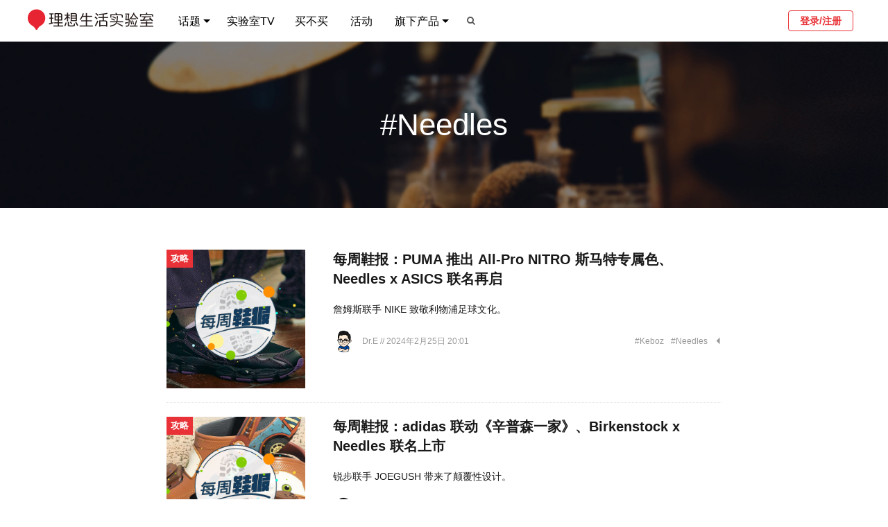

--- FILE ---
content_type: text/html; charset=utf-8
request_url: https://www.toodaylab.com/brand/1877
body_size: 11057
content:
<!DOCTYPE html>
<html >
<head>
    <meta charset="utf-8"/>
    <meta name="description" content="理想生活实验室是一家关注创意设计与生活消费的媒体。我们致力于：以国际的视野去关注品质生活发展的驱动力；把品牌、设计师与普通人群真正联结起来。"/>
    <meta name="keywords"
          content="理想,实验室,品牌,消费,创意,creative,设计,design,时尚,fashion,服装,style,潮流,trend,生活,家居,home,建筑,architecture,杂志,magazine,插画,illustration,摄影,photo,photography,免费,free,gift,书,阅读,book,室内,interior,字体,fonts,日本,japan,nippon,欧洲,美国,科技,technology,tech,apple,iphone,ipad,ipod,nokia,htc,图片,资料,白色,视频,video,vimeo,youtube,youku,tudou,animation,动画,广告,advertising,print,tv,outdoor,ambient,online,cinema,文化,culture,包装,package,旅行,旅游,travel,hotel,手表,watch,gear,gadget,工业,industrial,装修,装饰,装潢,decoration,"/>
    <meta name="google-site-verification" content="mwEYYY2nBYnm1_JjzPqeGx4QDMhjpiSDgG9UFnN9ii4"/>
    <link rel="Shortcut Icon" type="image/x-icon" href="//static.toodaylab.com/static/favicon.ico"/>
    <link href="//static.toodaylab.com/static/images/icon/apple-touch-icon.png" rel="apple-touch-icon"/>
    <link href="//static.toodaylab.com/static/images/icon/apple-touch-icon-76x76.png" rel="apple-touch-icon" sizes="76x76"/>
    <link href="//static.toodaylab.com/static/images/icon/apple-touch-icon-120x120.png" rel="apple-touch-icon"
          sizes="120x120"/>
    <link href="//static.toodaylab.com/static/images/icon/apple-touch-icon-152x152.png" rel="apple-touch-icon"
          sizes="152x152"/>
    <link rel="stylesheet" href="//static.toodaylab.com/static/css/font-awesome.min.css"/>
    <link rel="stylesheet" href="//static.toodaylab.com/static/css/2015/style.2015.css?v=2025.11.13.0"/>
    <!--[if IE]><!-->
    <link href="//static.toodaylab.com/static/css/2015/style.2015.ie.css" rel="stylesheet" type="text/css"/>
    <!--<![endif]-->
    <script src="//static.toodaylab.com/static/js/jquery.min.js"></script>
    <meta name="viewport"
          content="width=device-width,initial-scale=1,minimum-scale=1,maximum-scale=1,user-scalable=no"/>
    <title>
        
             Needles  | 理想生活实验室 - 为更理想的生活
        
    </title>
     
    <!-- Global site tag (gtag.js) - Google Analytics -->
    <script async src="https://www.googletagmanager.com/gtag/js?id=G-YBS5Y3XJL5"></script>
    <script>
        window.dataLayer = window.dataLayer || [];

        function gtag() {
            dataLayer.push(arguments);
        }

        gtag('js', new Date());

        gtag('config', 'G-YBS5Y3XJL5');
    </script>
</head>
<body>
<img src="//static.toodaylab.com/static/images/share-logo.jpg" width="0" height="0" style="position: absolute"/>
<div class="nav-header clearfix">
    <div class="wrap clearfix">
        <h3 class="logo">
            <a href="/">
                                <img src="//static.toodaylab.com/static/images/logo-3-3.png" alt="理想生活实验室"/>
                
                
                
                
                



                
                
            </a>
        </h3>
        <h3 class="min-logo">
            <a href="/">
                
                <img src="//static.toodaylab.com/static/images/logo-mini-2.png" alt="理想生活实验室"/>
            </a>
        </h3>

        <div class="navbar">
            <ul class="nav-left">
                <li class="sub-menu">
                    <a href="/">话题 <span class="triangle"></span></a>
                    <div class="dropdown dp-columns" style="width: 584px;">
                        <span class="triangle"></span>
                        <p class="items">
                            <a href="/column/299">专题</a> <span>|</span>
                            <a href="/column/300">攻略</a> <span>|</span>
                            <a href="/field/308">快消</a> <span>|</span>
                            <a href="/field/307">时尚</a> <span>|</span>
                            <a href="/field/306">智能</a> <span>|</span>
                            <a href="/field/305">娱乐</a> <span>|</span>
                            <a href="/field/304">运动</a> <span>|</span>
                            <a href="/field/303">生活</a> <span>|</span>
                            <a href="/field/302">设计</a> <span>|</span>
                            <a href="/field/301">出行</a>
                        </p>
                        <hr/>
                        <p class="items">
                            <a href="/topic/309">今日消费资讯</a> <span>|</span>
                            <a href="/topic/37">实验室带你过周末</a> <span>|</span>
                            <a href="/topic/40">实验室带你过假期</a> <span>|</span>
                            <a href="/topic/32">每日一图</a> <span>|</span>
                            <a href="/topic/33">每周一书</a> <span>|</span>
                            <a href="/topic/1903">创意城市月报</a> <span>|</span>
                            <a href="/topic/418">每周鞋报</a> <span>|</span>
                            <a href="/topic/310">实验室数字</a> <span>|</span>
                            <a href="/topic/316">新鲜社会人</a>

                        </p>
                    </div>
                </li>
                <li class=" nav-tv">
                    <a href="/topic/476">实验室TV</a>
                </li>
                <li class="">
                    <a href="/buys/choices">买不买</a>
                </li>
                <li class="">
                    <a href="/events">活动</a>
                </li>
                <li class="sub-menu">
                    <a>旗下产品<span class="triangle"></span></a>
                    <div class="dropdown dp-columns" style="width: 240px;">
                        <span class="triangle"></span>
                        <p class="title">
                            <span><a href="/subscribe">实验室报告</a></span>
                        </p>
                        <hr/>
                        <p class="title">
                            <span><a href="https://tooday.cn/" target="_blank">TOODAY MAGAZINE</a></span>
                        </p>
                        <!--<hr/>
                        <p class="title">
                            <span><a href="https://shop124361597.taobao.com/" target="_blank">实验室快闪店</a></span>
                        </p>
                        <a href="https://shop124361597.taobao.com/" target="_blank">
                            <img class="shop-logo" src="//static.toodaylab.com/static/images/lab-shop-logo.png" />
                        </a>-->
                    </div>
                </li>
                
                
                
                
                    <li class="search-btn"><a><i class="icon icon-search"></i></a></li>
                
            </ul>
            <ul class="nav-right">
                <li class="user-menu">
                    
                        <a href="/login" class="login-btn login">登录/注册</a>
                    
                </li>
            </ul>
        </div>
    </div>
</div>

<!-- responsive -->
<div class="m-nav-header ">
    <div class="wrap clearfix">
        <i class="open-menu icon fl icon-reorder"></i>
        <a href="/">
                        <img src="//static.toodaylab.com/static/images/logo-3-3.png" alt="理想生活实验室"/>
            
            
            
            

            
            

        </a>
        
            <i class="icon fr icon-search"></i>
        
    </div>
</div>

<div class="overlay-full-screen"></div>

<div class="m-left-menu">
    <div class="user-wrapper">
        
            <div class="user-header">
                <img src="//files.toodaylab.com/head/default.png"/>
            </div>
            <a href="/login" class="login-btn login">登录/注册</a>
        
    </div>

    <ul class="menu">
        <li class="nest sub-menu">
            分类目录
            <ul class="hide">
                <a href="/field/299">
                    <li><img src="//files.toodaylab.com/meta/9_299_e_icon_20150625163619.png"> 专题</li>
                </a>
                <a href="/field/300">
                    <li><img src="//files.toodaylab.com/meta/9_300_e_icon_20150625163629.png"> 攻略</li>
                </a>
                <a href="/field/308">
                    <li><img src="//files.toodaylab.com/meta/10_308_e_icon_20150625171443.png"> 快消</li>
                </a>
                <a href="/field/307">
                    <li><img src="//files.toodaylab.com/meta/10_307_e_icon_20150625163918.png"> 时尚</li>
                </a>
                <a href="/field/306">
                    <li><img src="//files.toodaylab.com/meta/10_306_e_icon_20150625163908.png"> 智能</li>
                </a>
                <a href="/field/305">
                    <li><img src="//files.toodaylab.com/meta/10_305_e_icon_20150625163900.png"> 娱乐</li>
                </a>
                <a href="/field/304">
                    <li><img src="//files.toodaylab.com/meta/10_304_e_icon_20150625163849.png"> 运动</li>
                </a>
                <a href="/field/303">
                    <li><img src="//files.toodaylab.com/meta/10_303_e_icon_20150625163839.png"> 生活</li>
                </a>
                <a href="/field/302">
                    <li><img src="//files.toodaylab.com/meta/10_302_e_icon_20150625163725.png"> 设计</li>
                </a>
                <a href="/field/301">
                    <li><img src="//files.toodaylab.com/meta/10_301_e_icon_20150625163712.png"> 出行</li>
                </a>
                <a href="/topic/309">
                    <li><img src="//files.toodaylab.com/meta/6_309_e_icon_20150625164250.png"> 今日消费资讯
                    </li>
                </a>
                <a href="/topic/37">
                    <li><img src="//files.toodaylab.com/meta/6_37_e_icon_20150625164406.png"> 实验室带你过周末
                    </li>
                </a>
                <a href="/topic/40">
                    <li><img src="//files.toodaylab.com/meta/6_40_e_icon_20150625164414.png"> 实验室带你过假期
                    </li>
                </a>
                <a href="/topic/32">
                    <li><img src="//files.toodaylab.com/meta/6_32_e_icon_20150625164345.png"> 每日一图
                    </li>
                </a>
                <a href="/topic/33">
                    <li><img src="//files.toodaylab.com/meta/6_33_e_icon_20150625164310.png"> 每周一书
                    </li>
                </a>
                <a href="/topic/1903">
                    <li><img style="filter: invert(1)"
                             src="//files.toodaylab.com/meta/6_1903_e_icon_20231013164639.png"> 创意城市月报
                    </li>
                </a>
                <a href="/topic/418">
                    <li><img style="filter: invert(1)"
                             src="//files.toodaylab.com/"> 每周鞋报
                    </li>
                </a>
                <a href="/topic/310">
                    <li><img src="//files.toodaylab.com/meta/6_310_e_icon_20150625164440.png"> 实验室数字
                    </li>
                </a>
                <a href="/topic/316">
                    <li><img src="//files.toodaylab.com/meta/6_316_e_icon_20150915124553.png"> 新鲜社会人
                    </li>
                </a>

            </ul>
        </li>
        <a href="/topic/476">
            <li>实验室TV</li>
        </a>
        <a href="/buys/choices">
            <li class="nest">买不买</li>
        </a>
        <a href="/events">
            <li>活动</li>
        </a>
        <li class="sub-menu nest">
            旗下产品
            <ul class="hide">
                <a href="/subscribe">
                    <li>实验室报告</li>
                </a>
                <a href="https://tooday.cn/">
                    <li>TOODAY MAGAZINE</li>
                </a>
                <!--<li>实验室快闪店</li>-->
            </ul>
        </li>
        
        
    </ul>

    
</div>
<!-- responsive -->


    <div class="search-box fullpage-box">
        <div class="dialog-table">
            <div class="dialog-cell">
                <div class="box-content">
                    <div class="search-wrapper">
                        <div class="search-box">
                            <input type="text" class="main-search"
                                   value=""/>
                            <input type="submit" value="搜索">
                        </div>
                    </div>
                    <div class="hot-wrapper">
                        <div class="hot-header">
                            <h2>过去 24 小时，最多人在看</h2>
                        </div>
                        <div class="hot-list clearfix">
                            
                                <a href="/83887" target="_blank">
                                    <div class="hot-item odd">
                                        <span class="ranking hot">1</span>
                                        <p>“最后的君王”Valentino Garavani 逝世，半个世纪优雅与魅力的旅程落幕</p>
                                    </div>
                                </a>
                            
                                <a href="/83883" target="_blank">
                                    <div class="hot-item even">
                                        <span class="ranking hot">2</span>
                                        <p>每周鞋报 | 特别篇 03：马年主题限定款来了，看看这 10 个品牌是怎么设计的</p>
                                    </div>
                                </a>
                            
                                <a href="/83864" target="_blank">
                                    <div class="hot-item odd">
                                        <span class="ranking hot">3</span>
                                        <p>两个人从相遇到相伴，可以有很美好的样子。就这样浪费一整天吧 #每周一书</p>
                                    </div>
                                </a>
                            
                                <a href="/83884" target="_blank">
                                    <div class="hot-item even">
                                        <span class="ranking ">4</span>
                                        <p>《一战再战》横扫的 97 届美国国家评论协会奖，还有这些获奖影片值得留意</p>
                                    </div>
                                </a>
                            
                                <a href="/83885" target="_blank">
                                    <div class="hot-item odd">
                                        <span class="ranking ">5</span>
                                        <p>Deckers 又砍掉了两个品牌，接下来资源都集中到旗下的 HOKA 和 UGG 了</p>
                                    </div>
                                </a>
                            
                                <a href="/83877" target="_blank">
                                    <div class="hot-item even">
                                        <span class="ranking ">6</span>
                                        <p>离开 MARNI 的 Francesco Risso 出任了 GU 的创意总监，你会有怎样的期待？</p>
                                    </div>
                                </a>
                            
                                <a href="/83888" target="_blank">
                                    <div class="hot-item odd">
                                        <span class="ranking ">7</span>
                                        <p>回归 OPPO 体系的 realme 发布真我 Neo8，要打造“同档最强综合产品力”</p>
                                    </div>
                                </a>
                            
                                <a href="/83892" target="_blank">
                                    <div class="hot-item even">
                                        <span class="ranking ">8</span>
                                        <p>入住监狱会是怎样的体验？虹夕诺雅将奈良监狱打造成了酒店，今年 6 月开业</p>
                                    </div>
                                </a>
                            
                                <a href="/83872" target="_blank">
                                    <div class="hot-item odd">
                                        <span class="ranking ">9</span>
                                        <p>关于 2025 年最满意的商业地产项目，这 4 位朋友给出了他们心中的答案</p>
                                    </div>
                                </a>
                            
                                <a href="/83889" target="_blank">
                                    <div class="hot-item even">
                                        <span class="ranking ">10</span>
                                        <p>今日消费资讯：MUJI 推出上海自然博物馆联名扩香晶石礼盒、Heikki Salonen 出任 Salomon 创意总监</p>
                                    </div>
                                </a>
                            
                        </div>
                    </div>
                </div>
            </div>
        </div>
    </div>

<!-- dialog -->

<script>
    var active_nav = -1;
    

    $(document).ready(function () {
        $('.navbar .nav-left li').hover(function () {
            $('.navbar .nav-left li').removeClass('active');
            $(this).addClass('active');
        }, function () {
            $('.navbar .nav-left li').removeClass('active');
            $($('.navbar .nav-left li')[active_nav]).addClass('active');
        });

        $('.overlay-full-screen').click(function () {
            var _menu = $('.m-left-menu');
            _menu.animate({'left': -_menu.width()}, 200);
            $(this).css('display', 'none');
            $('body').removeClass('slideout');
        });

        $('.nav-weixin').click(function () {
            $('.overlay-full-screen').click();
            $('.weixin-box').fadeIn(150);
        });

        $('.m-left-menu .sub-menu').click(function () {
            var _ul = $(this).find('ul');
            if (_ul.hasClass('hide')) {
                $.each($('.m-left-menu .sub-menu'), function (index, value) {
                    $(value).find('ul').addClass('hide').removeClass('show-block');
                });
                _ul.removeClass('hide').addClass('show-block');
                $('.menu').animate({scrollTop: 126}, 200);
            } else if (_ul.hasClass('show-block')) {
                _ul.addClass('hide').removeClass('show-block');
            }
        });


        $('.search-btn, .m-nav-header .icon-search').click(function () {
            $('.overlay-full-screen').click();
            $('.search-box').fadeIn(150);
            $('.search-box .main-search')[0].focus();
        });

        $('.open-menu').click(function () {
            var _menu = $('.m-left-menu');
            var _width = _menu.width();
            _menu.css('left', -_width).css('display', 'block');
            $('.overlay-full-screen').css('display', 'block');
            $('body').addClass('slideout');
            _menu.animate({'left': 0}, 200);
        });

        $('.fullpage-box').click(function (e) {
            var _is_contains = false;
            $.each($('.box-content'), function (index, value) {
                if ($.contains($(this)[0], e.target)) {
                    _is_contains = true;
                }
            });
            if (!_is_contains) {
                $(this).fadeOut(100);
            }
        });
        
            $('.main-search').keypress(function (event) {
                if (event.keyCode == 13) {
                    var search_content = $(this)[0].value.trim();
                    if (search_content != '') {
                        window.location = '/search2/' + encodeURIComponent(search_content);
                    }
                }
            });

            $('.search-box input[type="submit"]').click(function () {
                var search_content = $('.main-search')[0].value.trim();
                if (search_content != '') {
                    window.location = '/search2/' + encodeURIComponent(search_content);
                }
            });
        

        //增加ESC事件
        $(document).keyup(function (event) {
            if (event.keyCode == 27) {
                $('.fullpage-box').fadeOut(100);
            }
        });

    });


    
        $(document).ready(function () {
            $.ajax({
                type: 'POST',
                url: '/me/notice/count',
                success: function (data) {
                    if (data.success) {
                        if (data.notice_num > 0) {
                            $('.notice-dot').css('display', 'block');
                            $.each($('.notice-num'), function (index, value) {
                                $(this)[0].innerHTML = data.notice_num;
                                $(this).css('display', 'inline');
                            });
                        }
                    }
                }
            });
        });
    


</script>

    <div class="meta-info-wrapper">
        
            
                <a class="slide blur" style="background-image: url(//files.toodaylab.com/meta/meta_bg_1.png)"></a>
            
        
        <div class="overlay"></div>
        <div class="center-wrapper">





            
                
                <p class="meta-info">#Needles</p>
            
            
        </div>
    </div>
    <div class="main-wrapper">
        <div class="one-wrapper">
            <div class="content">
                
                    <!-- main list single post start -->
                    
                    
                        

<div class="single-post clearfix">
    
        <div class="post-pic">
            <a href="/82642" target="_blank" class="slide"
               style="background-image: url(//files.toodaylab.com/2024/02/sneaker_20240225195440_18.jpg)">
            </a>
            
                <a href="/column/300" target="_blank">
                    <span class="post-pic-tag">攻略</span>
                </a>
            
            <a href="/82642" target="_blank">
                <div class="comment-shadow">
                </div>
            </a>
            
        </div>
        <div class="post-info">
            <p class="title"><a href="/82642" target="_blank">每周鞋报：PUMA 推出 All-Pro NITRO 斯马特专属色、Needles x ASICS 联名再启</a></p>
            <p class="excerpt">詹姆斯联手 NIKE 致敬利物浦足球文化。</p>
            <div class="small-infos">
                <div class="left-infos">
                    <p>
                        
                            <a href="/member/582938" target="_blank"><img
                                    src="//files.toodaylab.com/head/breaking_1536223413.250x250.png"/> Dr.E
                            </a>
                        
                        // 2024年2月25日 20:01
                        
                    </p>
                </div>
                <div class="right-infos">
                    
                        <p>
                            <a href="/brand/2061" target="_blank">#Keboz</a>
                        </p>
                    
                        <p>
                            <a href="/brand/1877" target="_blank">#Needles</a>
                        </p>
                    
                    
                        <div class="more-w">
                            <div class="triangle"></div>
                            <div class="tags-w">
                                <div class="triangle"></div>
                                <div class="tags">
                                    
                                        <p>
                                            <a href="/brand/1717" target="_blank">#Girls Don&#39;t Cry</a>
                                        </p>
                                    
                                        <p>
                                            <a href="/brand/982" target="_blank">#atmos</a>
                                        </p>
                                    
                                        <p>
                                            <a href="/brand/864" target="_blank">#亚瑟士</a>
                                        </p>
                                    
                                        <p>
                                            <a href="/brand/770" target="_blank">#PUMA</a>
                                        </p>
                                    
                                        <p>
                                            <a href="/brand/749" target="_blank">#Dr.Martens</a>
                                        </p>
                                    
                                        <p>
                                            <a href="/brand/742" target="_blank">#Crocs</a>
                                        </p>
                                    
                                        <p>
                                            <a href="/brand/693" target="_blank">#锐步</a>
                                        </p>
                                    
                                        <p>
                                            <a href="/brand/642" target="_blank">#NIKE</a>
                                        </p>
                                    
                                        <p>
                                            <a href="/field/307" target="_blank">#时尚</a>
                                        </p>
                                    
                                        <p>
                                            <a href="/topic/418" target="_blank">#每周鞋报</a>
                                        </p>
                                    
                                </div>
                            </div>
                        </div>
                    
                </div>
            </div>
        </div>
    
</div>

<script>
    $(function () {
        /*
        $('.small-infos .right-infos .more-w').hover(function () {
            if (!$(this).hasClass('open')) {
                $(this).addClass('open');
                $(this).parents('.post-info').find('.tags-w').fadeIn()
            }
        }, function () {
        })

        $('.post-info .tags-w').hover(function () {
        }, function () {
            $(this).stop().fadeOut();
            $(this).parents('.post-info').find('.more-w').removeClass('open');
        })
         */
    })
</script>
                    
                    <!-- main list single post end -->
                
                    <!-- main list single post start -->
                    
                    
                        

<div class="single-post clearfix">
    
        <div class="post-pic">
            <a href="/82327" target="_blank" class="slide"
               style="background-image: url(//files.toodaylab.com/2023/10/sneaker_20231022200716_00.jpg)">
            </a>
            
                <a href="/column/300" target="_blank">
                    <span class="post-pic-tag">攻略</span>
                </a>
            
            <a href="/82327" target="_blank">
                <div class="comment-shadow">
                </div>
            </a>
            
        </div>
        <div class="post-info">
            <p class="title"><a href="/82327" target="_blank">每周鞋报：adidas 联动《辛普森一家》、Birkenstock x Needles 联名上市</a></p>
            <p class="excerpt">锐步联手 JOEGUSH 带来了颠覆性设计。</p>
            <div class="small-infos">
                <div class="left-infos">
                    <p>
                        
                            <a href="/member/582938" target="_blank"><img
                                    src="//files.toodaylab.com/head/breaking_1536223413.250x250.png"/> Dr.E
                            </a>
                        
                        // 2023年10月22日 20:15
                        
                    </p>
                </div>
                <div class="right-infos">
                    
                        <p>
                            <a href="/brand/1940" target="_blank">#JOEGUSH</a>
                        </p>
                    
                        <p>
                            <a href="/brand/1877" target="_blank">#Needles</a>
                        </p>
                    
                    
                        <div class="more-w">
                            <div class="triangle"></div>
                            <div class="tags-w">
                                <div class="triangle"></div>
                                <div class="tags">
                                    
                                        <p>
                                            <a href="/brand/1175" target="_blank">#MSCHF</a>
                                        </p>
                                    
                                        <p>
                                            <a href="/brand/998" target="_blank">#BIRKENSTOCK</a>
                                        </p>
                                    
                                        <p>
                                            <a href="/brand/742" target="_blank">#Crocs</a>
                                        </p>
                                    
                                        <p>
                                            <a href="/brand/693" target="_blank">#锐步</a>
                                        </p>
                                    
                                        <p>
                                            <a href="/brand/655" target="_blank">#New Balance</a>
                                        </p>
                                    
                                        <p>
                                            <a href="/brand/643" target="_blank">#adidas</a>
                                        </p>
                                    
                                        <p>
                                            <a href="/field/307" target="_blank">#时尚</a>
                                        </p>
                                    
                                        <p>
                                            <a href="/topic/418" target="_blank">#每周鞋报</a>
                                        </p>
                                    
                                </div>
                            </div>
                        </div>
                    
                </div>
            </div>
        </div>
    
</div>

<script>
    $(function () {
        /*
        $('.small-infos .right-infos .more-w').hover(function () {
            if (!$(this).hasClass('open')) {
                $(this).addClass('open');
                $(this).parents('.post-info').find('.tags-w').fadeIn()
            }
        }, function () {
        })

        $('.post-info .tags-w').hover(function () {
        }, function () {
            $(this).stop().fadeOut();
            $(this).parents('.post-info').find('.more-w').removeClass('open');
        })
         */
    })
</script>
                    
                    <!-- main list single post end -->
                
                    <!-- main list single post start -->
                    
                    
                        

<div class="single-post clearfix">
    
        <div class="post-pic">
            <a href="/82174" target="_blank" class="slide"
               style="background-image: url(//files.toodaylab.com/2023/08/sneaker_20230827211753_13.jpg)">
            </a>
            
                <a href="/column/300" target="_blank">
                    <span class="post-pic-tag">攻略</span>
                </a>
            
            <a href="/82174" target="_blank">
                <div class="comment-shadow">
                </div>
            </a>
            
        </div>
        <div class="post-info">
            <p class="title"><a href="/82174" target="_blank">每周鞋报：英格拉姆签约 Jordan Brand、Crocs Echo Boots 亮相</a></p>
            <p class="excerpt">Needles 携手 DC SHOES 打造了复古滑板鞋。</p>
            <div class="small-infos">
                <div class="left-infos">
                    <p>
                        
                            <a href="/member/582938" target="_blank"><img
                                    src="//files.toodaylab.com/head/breaking_1536223413.250x250.png"/> Dr.E
                            </a>
                        
                        // 2023年8月27日 21:30
                        
                    </p>
                </div>
                <div class="right-infos">
                    
                        <p>
                            <a href="/brand/1879" target="_blank">#BEAUTY&amp;YOUTH</a>
                        </p>
                    
                        <p>
                            <a href="/brand/1878" target="_blank">#DC Shoes</a>
                        </p>
                    
                    
                        <div class="more-w">
                            <div class="triangle"></div>
                            <div class="tags-w">
                                <div class="triangle"></div>
                                <div class="tags">
                                    
                                        <p>
                                            <a href="/brand/1877" target="_blank">#Needles</a>
                                        </p>
                                    
                                        <p>
                                            <a href="/brand/1876" target="_blank">#notitle</a>
                                        </p>
                                    
                                        <p>
                                            <a href="/brand/878" target="_blank">#Jordan</a>
                                        </p>
                                    
                                        <p>
                                            <a href="/brand/851" target="_blank">#Salomon</a>
                                        </p>
                                    
                                        <p>
                                            <a href="/brand/742" target="_blank">#Crocs</a>
                                        </p>
                                    
                                        <p>
                                            <a href="/brand/643" target="_blank">#adidas</a>
                                        </p>
                                    
                                        <p>
                                            <a href="/field/307" target="_blank">#时尚</a>
                                        </p>
                                    
                                        <p>
                                            <a href="/topic/418" target="_blank">#每周鞋报</a>
                                        </p>
                                    
                                </div>
                            </div>
                        </div>
                    
                </div>
            </div>
        </div>
    
</div>

<script>
    $(function () {
        /*
        $('.small-infos .right-infos .more-w').hover(function () {
            if (!$(this).hasClass('open')) {
                $(this).addClass('open');
                $(this).parents('.post-info').find('.tags-w').fadeIn()
            }
        }, function () {
        })

        $('.post-info .tags-w').hover(function () {
        }, function () {
            $(this).stop().fadeOut();
            $(this).parents('.post-info').find('.more-w').removeClass('open');
        })
         */
    })
</script>
                    
                    <!-- main list single post end -->
                
                
                    
                
            </div>
        </div>
    </div>

<div class="g-footer">
    <div class="wrap">
        <div class="col">
            <div class="footer-diff">
                <div class="logo-g" style="">
                    <img src="//static.toodaylab.com/static/images/logo-f.png?v=1" alt="logo"/>
                    <img src="//static.toodaylab.com/static/images/qrcode-wxgzh.jpg" alt="wechat-qrcode"/>
                    <img src="//static.toodaylab.com/static/images/qrcode-xhs.jpg" alt="xiaoshongshu-qrcode"/>
                </div>
                <p class="com-info"><strong>理想生活实验室 - 为更理想的生活</strong></p>
                <div class="refer">
                    <a href="/about" target="_blank">关于我们</a> /
                    版权所有©2009-2026 成都喜闻乐见互动科技有限公司
                </div>
                <p class="refer">
                    <a href="http://beian.miit.gov.cn/" target="_blank"
                       style="white-space: nowrap;">蜀ICP备14011117号-2</a>
                </p>
            </div>
        </div>

        <div class="col">
            <div class="footer-diff">
                <p class="refer"><strong>社交平台</strong>
                    <a id="show_wechat" style="cursor: pointer;">微信公众号</a> /
                    <a href="https://www.xiaohongshu.com/user/profile/5abde75b11be102b7cf78942"
                       target="_blank">小红书</a> /
                    <a href="https://weibo.com/toodaylab" target="_blank">微博</a> /
                    <a href="https://www.douban.com/people/tooday/" target="_blank">豆瓣</a> /
                    <a href="https://twitter.com/toodaylab" target="_blank">X</a>
                </p>
                <p class="refer"><strong>视频频道</strong>
                    <a id="show_wx_video" style="cursor: pointer;">视频号</a> /
                    <a href="https://v.qq.com/biu/creator/home?vcuid=9000163613" target="_blank">腾讯视频-创作中心</a> /
                    <a href="https://v.qq.com/s/videoplus/333825842" target="_blank">腾讯视频</a> /
                    <a href="https://www.youku.com/profile/index?uid=UNjA3MzQyMDky" target="_blank">优酷</a> /
                    <a href="https://www.youku.com/profile/index?uid=UMTk1ODk0MDUyMA==" target="_blank">优酷-原土豆</a>
                    /
                    <a href="https://space.bilibili.com/31122862" target="_blank">bilibili</a>
                </p>
                <p class="refer"><strong>订阅我们</strong>
                    <a href="/feed">RSS</a> /
                    <a href="https://www.toutiao.com/c/user/token/MS4wLjABAAAAPY0IE85UY0l4PG3mFZ6ACC03V1BLz2oqcbFEipwO7j8/"
                       target="_blank">今日头条</a> /
                    <a href="https://www.myzaker.com/channel/1061" target="_blank">ZAKER</a> /
                    <a href="https://www.flipboard.cn/sections/flipboard%2Fcurator%252Fmagazine%252F41OX8XEtQyC4n2xamXSIwQ%253Am%253A1663343489"
                       target="_blank">Flipboard-红板报</a> /
                    <a href="https://c.m.163.com/news/sub/T1406270445977.html" target="_blank">网易新闻</a>
                </p>
                <p class="refer"><strong>一起工作</strong>
                    <a href="/join" target="_blank">加入我们</a> /
                    <a href="https://www.lagou.com/gongsi/j26147.html" target="_blank">拉勾招聘</a> /
                    <a href=" https://www.linkedin.com/company/toodaylab" target="_blank">LinkedIn</a>
                </p>
                <p class="cc"><br/>
                    商业目的使用理想生活实验室内容需获授权许可，非商业目的使用理想生活实验室内容需遵守 <a
                            href="http://creativecommons.org/licenses/by-nc-nd/4.0/" target="_blank">CC BY-NC-ND 4.0
                        规范</a>。

                </p>
            </div>
        </div>
    </div>
</div>

<div class="wechat-dialog" id="wechat_logo">
    <div class="overlay"></div>
    <img src="//static.toodaylab.com/static/images/about/wechat-toodaylab.jpg" width="250px" style="border-radius: 5px"/>
</div>

<div class="wechat-dialog" id="wx_video_logo">
    <div class="overlay"></div>
    <img src="//static.toodaylab.com/static/images/about/wx-video-toodaylab.jpg" width="250px" style="border-radius: 5px"/>
</div>

<script>
    //报名框
    $('#show_wechat').click(function () {
        $('#wechat_logo').fadeIn();
    });
    $('#show_wechat2').click(function () {
        $('#wechat_logo').fadeIn();
    });
    $('#wechat_logo').click(function () {
        $(this).fadeOut();
    });

    $('#show_wx_video, #show_wx_video2').click(function () {
        $('#wx_video_logo').fadeIn();
    });
    $('#wx_video_logo').click(function () {
        $(this).fadeOut();
        ``
    });

</script>
<!-- dialog -->
<div class="weixin-box fullpage-box">
    <div class="dialog-table"
         style="background-image: url(//static.toodaylab.com/static/images/weixin-bg.png); background-size: 600px; background-repeat: no-repeat; background-position: center">
        <div class="dialog-cell">
            <div class="box-content">
                <img src="//static.toodaylab.com/static/images/about/wechat-toodaylab.jpg"/>
            </div>
        </div>
    </div>
</div>
<!-- /container -->
<script src="//static.toodaylab.com/static/js/jquery.fitvids.js"></script>
<script src="//static.toodaylab.com/static/js/scrolltopcontrol.js?v=20231121"></script>
<script src="//static.toodaylab.com/static/js/jquery.form.min.js"></script>
<script src="//static.toodaylab.com/static/js/jquery.noty.packaged.min.js"></script>
<script src="//res.wx.qq.com/open/js/jweixin-1.6.0.js"></script>
<script>
    $(document).ready(function () {
        $.notice = function notice(text, type2, after_show_func) {
            console.log(type2)
            if (type2 === undefined || type2 === null) {
                type2 = 'error'
            }
            noty({
                text: text,
                type: type2,
                dismissQueue: true,
                layout: 'topCenter',
                theme: 'relax',
                timeout: 1000,
                callback: {
                    afterClose: after_show_func
                }
            })
        };

        $('.open-nav').click(function () {
            var _color = $('.open-nav span').css('color');
            if (_color == 'rgb(232, 50, 55)') {
                $('.open-nav span').css('color', 'rgba(0,0,0,0.5)');
            } else {
                $('.open-nav span').css('color', '#e83237');
            }


            var _display = $('.opened-menu').css('display');
            if (_display == 'none') {
                $('.opened-menu').fadeIn();
            } else {
                $('.opened-menu').fadeOut();
            }
        });

        $('#nav_search_btn').click(function () {
            var _w = $('.search').css('width');
            if (_w == '30px') {
                $('.search').animate({width: '100px'});
            } else {
                $('.search').animate({width: '30px'});
            }

        });
        $('.search').keypress(function (event) {
            if (event.keyCode == 13) {
                var search_content = $(this)[0].value.trim();
                if (search_content != '') {
                    window.location = '/search2/' + encodeURI(search_content);
                }
            }
        });

        $(window).resize(function () {
            $('.opened-menu').css('display', 'none');
        });

        //订阅校验
        $('#subscribe_form').submit(function () {
            var _email = $('#subscribe_email')[0].value;
            if (_email == '' || !/\w+([-+.]\w+)*@\w+([-.]\w+)*\.\w+([-.]\w+)*/.test(_email)) {
                $('#subscribe_tooltip').fadeIn();
                return false;
            }
        });
        $(document).click(function () {
            $('#subscribe_tooltip').fadeOut();
        });

        $('.show-login-box').click(function () {
            $('.dialog-box-overlay').css('display', 'block');
            $('.login-box').css('display', 'block');
        });

        $('.box-close').click(function () {
            $(this).parents('.dialog-box').css('display', 'none');
            $('.dialog-box-overlay').css('display', 'none');
        });
    });
</script>
<script>
    wx.config({
        debug: false,
        appId: 'wxf8b90f09c2fe83f7',
        timestamp: 1769379201,
        nonceStr: 'OmlvSJtBJ6Cj67q',
        signature: '88370f8455af6d4b01b3868cf630a30f588a110b',
        jsApiList: [
            'onMenuShareTimeline',
            'onMenuShareAppMessage'
        ]
    });

    wx.ready(function () {
        wx.onMenuShareTimeline({
            title: document.getElementsByTagName('title')[0].innerText.trim(), // 分享标题
            link: 'https://www.toodaylab.com/brand/1877',
            imgUrl: 'https://www.toodaylab.com/static/images/share-logo.jpg',
            success: function () {
                console.log('分享成功');
            },
            cancel: function () {
                console.log('分享取消');
            }
        });

        let desc = document.getElementsByClassName('excerpt')[0];
        if (desc !== undefined && desc !== null) {
            desc = desc.innerText.trim()
        } else {
            desc = '为更理想的生活。'
        }

        wx.onMenuShareAppMessage({
            title: document.getElementsByTagName('title')[0].innerText.trim(),
            link: 'https://www.toodaylab.com/brand/1877',
            desc: desc,
            imgUrl: 'https://www.toodaylab.com/static/images/share-logo.jpg',
            success: function () {
                console.log('分享成功');
            },
            cancel: function () {
                console.log('分享取消');
            }
        });
    });
</script>

<script>
    // 自带monitor
    $.ajax({
        type: 'POST',
        url: '/monitor',
        data: {'r_refer': ''}
    })
</script>
<script type="text/javascript">
    var _gaq = _gaq || [];
    _gaq.push(['_setAccount', 'UA-760259-2']);
    _gaq.push(['_trackPageview']);

    (function () {
        var ga = document.createElement('script');
        ga.type = 'text/javascript';
        ga.async = true;
        ga.src = ('https:' == document.location.protocol ? 'https://ssl' : 'http://www') + '.google-analytics.com/ga.js';
        var s = document.getElementsByTagName('script')[0];
        s.parentNode.insertBefore(ga, s);
    })();
</script>
<!-- start cnzz -->



<!-- end cnzz -->
<!-- Start Alexa Certify Javascript
<script type="text/javascript">
    _atrk_opts = {atrk_acct: "YsKUj1a0CM008l", domain: "toodaylab.com", dynamic: true};
    (function () {
        var as = document.createElement('script');
        as.type = 'text/javascript';
        as.async = true;
        as.src = "https://d31qbv1cthcecs.cloudfront.net/atrk.js";
        var s = document.getElementsByTagName('script')[0];
        s.parentNode.insertBefore(as, s);
    })();
</script>
<noscript><img src="https://d5nxst8fruw4z.cloudfront.net/atrk.gif?account=YsKUj1a0CM008l" style="display:none"
               height="1" width="1" alt=""/></noscript>
 End Alexa Certify Javascript -->
</body>
</html>

--- FILE ---
content_type: text/html; charset=utf-8
request_url: https://www.toodaylab.com/me/notice/count
body_size: 10679
content:
<!DOCTYPE html>
<html >
<head>
    <meta charset="utf-8"/>
    <meta name="description" content="理想生活实验室是一家关注创意设计与生活消费的媒体。我们致力于：以国际的视野去关注品质生活发展的驱动力；把品牌、设计师与普通人群真正联结起来。"/>
    <meta name="keywords"
          content="理想,实验室,品牌,消费,创意,creative,设计,design,时尚,fashion,服装,style,潮流,trend,生活,家居,home,建筑,architecture,杂志,magazine,插画,illustration,摄影,photo,photography,免费,free,gift,书,阅读,book,室内,interior,字体,fonts,日本,japan,nippon,欧洲,美国,科技,technology,tech,apple,iphone,ipad,ipod,nokia,htc,图片,资料,白色,视频,video,vimeo,youtube,youku,tudou,animation,动画,广告,advertising,print,tv,outdoor,ambient,online,cinema,文化,culture,包装,package,旅行,旅游,travel,hotel,手表,watch,gear,gadget,工业,industrial,装修,装饰,装潢,decoration,"/>
    <meta name="google-site-verification" content="mwEYYY2nBYnm1_JjzPqeGx4QDMhjpiSDgG9UFnN9ii4"/>
    <link rel="Shortcut Icon" type="image/x-icon" href="//static.toodaylab.com/static/favicon.ico"/>
    <link href="//static.toodaylab.com/static/images/icon/apple-touch-icon.png" rel="apple-touch-icon"/>
    <link href="//static.toodaylab.com/static/images/icon/apple-touch-icon-76x76.png" rel="apple-touch-icon" sizes="76x76"/>
    <link href="//static.toodaylab.com/static/images/icon/apple-touch-icon-120x120.png" rel="apple-touch-icon"
          sizes="120x120"/>
    <link href="//static.toodaylab.com/static/images/icon/apple-touch-icon-152x152.png" rel="apple-touch-icon"
          sizes="152x152"/>
    <link rel="stylesheet" href="//static.toodaylab.com/static/css/font-awesome.min.css"/>
    <link rel="stylesheet" href="//static.toodaylab.com/static/css/2015/style.2015.css?v=2025.11.13.0"/>
    <!--[if IE]><!-->
    <link href="//static.toodaylab.com/static/css/2015/style.2015.ie.css" rel="stylesheet" type="text/css"/>
    <!--<![endif]-->
    <script src="//static.toodaylab.com/static/js/jquery.min.js"></script>
    <meta name="viewport"
          content="width=device-width,initial-scale=1,minimum-scale=1,maximum-scale=1,user-scalable=no"/>
    <title>
        
            登录 | 理想生活实验室 - 为更理想的生活
        
    </title>
     
    <!-- Global site tag (gtag.js) - Google Analytics -->
    <script async src="https://www.googletagmanager.com/gtag/js?id=G-YBS5Y3XJL5"></script>
    <script>
        window.dataLayer = window.dataLayer || [];

        function gtag() {
            dataLayer.push(arguments);
        }

        gtag('js', new Date());

        gtag('config', 'G-YBS5Y3XJL5');
    </script>
</head>
<body>
<img src="//static.toodaylab.com/static/images/share-logo.jpg" width="0" height="0" style="position: absolute"/>
<div class="nav-header clearfix">
    <div class="wrap clearfix">
        <h3 class="logo">
            <a href="/">
                                <img src="//static.toodaylab.com/static/images/logo-3-3.png" alt="理想生活实验室"/>
                
                
                
                
                



                
                
            </a>
        </h3>
        <h3 class="min-logo">
            <a href="/">
                
                <img src="//static.toodaylab.com/static/images/logo-mini-2.png" alt="理想生活实验室"/>
            </a>
        </h3>

        <div class="navbar">
            <ul class="nav-left">
                <li class="sub-menu">
                    <a href="/">话题 <span class="triangle"></span></a>
                    <div class="dropdown dp-columns" style="width: 584px;">
                        <span class="triangle"></span>
                        <p class="items">
                            <a href="/column/299">专题</a> <span>|</span>
                            <a href="/column/300">攻略</a> <span>|</span>
                            <a href="/field/308">快消</a> <span>|</span>
                            <a href="/field/307">时尚</a> <span>|</span>
                            <a href="/field/306">智能</a> <span>|</span>
                            <a href="/field/305">娱乐</a> <span>|</span>
                            <a href="/field/304">运动</a> <span>|</span>
                            <a href="/field/303">生活</a> <span>|</span>
                            <a href="/field/302">设计</a> <span>|</span>
                            <a href="/field/301">出行</a>
                        </p>
                        <hr/>
                        <p class="items">
                            <a href="/topic/309">今日消费资讯</a> <span>|</span>
                            <a href="/topic/37">实验室带你过周末</a> <span>|</span>
                            <a href="/topic/40">实验室带你过假期</a> <span>|</span>
                            <a href="/topic/32">每日一图</a> <span>|</span>
                            <a href="/topic/33">每周一书</a> <span>|</span>
                            <a href="/topic/1903">创意城市月报</a> <span>|</span>
                            <a href="/topic/418">每周鞋报</a> <span>|</span>
                            <a href="/topic/310">实验室数字</a> <span>|</span>
                            <a href="/topic/316">新鲜社会人</a>

                        </p>
                    </div>
                </li>
                <li class=" nav-tv">
                    <a href="/topic/476">实验室TV</a>
                </li>
                <li class="">
                    <a href="/buys/choices">买不买</a>
                </li>
                <li class="">
                    <a href="/events">活动</a>
                </li>
                <li class="sub-menu">
                    <a>旗下产品<span class="triangle"></span></a>
                    <div class="dropdown dp-columns" style="width: 240px;">
                        <span class="triangle"></span>
                        <p class="title">
                            <span><a href="/subscribe">实验室报告</a></span>
                        </p>
                        <hr/>
                        <p class="title">
                            <span><a href="https://tooday.cn/" target="_blank">TOODAY MAGAZINE</a></span>
                        </p>
                        <!--<hr/>
                        <p class="title">
                            <span><a href="https://shop124361597.taobao.com/" target="_blank">实验室快闪店</a></span>
                        </p>
                        <a href="https://shop124361597.taobao.com/" target="_blank">
                            <img class="shop-logo" src="//static.toodaylab.com/static/images/lab-shop-logo.png" />
                        </a>-->
                    </div>
                </li>
                
                
                
                
                    <li class="search-btn"><a><i class="icon icon-search"></i></a></li>
                
            </ul>
            <ul class="nav-right">
                <li class="user-menu">
                    
                        <a href="/login" class="login-btn login">登录/注册</a>
                    
                </li>
            </ul>
        </div>
    </div>
</div>

<!-- responsive -->
<div class="m-nav-header ">
    <div class="wrap clearfix">
        <i class="open-menu icon fl icon-reorder"></i>
        <a href="/">
                        <img src="//static.toodaylab.com/static/images/logo-3-3.png" alt="理想生活实验室"/>
            
            
            
            

            
            

        </a>
        
            <i class="icon fr icon-search"></i>
        
    </div>
</div>

<div class="overlay-full-screen"></div>

<div class="m-left-menu">
    <div class="user-wrapper">
        
            <div class="user-header">
                <img src="//files.toodaylab.com/head/default.png"/>
            </div>
            <a href="/login" class="login-btn login">登录/注册</a>
        
    </div>

    <ul class="menu">
        <li class="nest sub-menu">
            分类目录
            <ul class="hide">
                <a href="/field/299">
                    <li><img src="//files.toodaylab.com/meta/9_299_e_icon_20150625163619.png"> 专题</li>
                </a>
                <a href="/field/300">
                    <li><img src="//files.toodaylab.com/meta/9_300_e_icon_20150625163629.png"> 攻略</li>
                </a>
                <a href="/field/308">
                    <li><img src="//files.toodaylab.com/meta/10_308_e_icon_20150625171443.png"> 快消</li>
                </a>
                <a href="/field/307">
                    <li><img src="//files.toodaylab.com/meta/10_307_e_icon_20150625163918.png"> 时尚</li>
                </a>
                <a href="/field/306">
                    <li><img src="//files.toodaylab.com/meta/10_306_e_icon_20150625163908.png"> 智能</li>
                </a>
                <a href="/field/305">
                    <li><img src="//files.toodaylab.com/meta/10_305_e_icon_20150625163900.png"> 娱乐</li>
                </a>
                <a href="/field/304">
                    <li><img src="//files.toodaylab.com/meta/10_304_e_icon_20150625163849.png"> 运动</li>
                </a>
                <a href="/field/303">
                    <li><img src="//files.toodaylab.com/meta/10_303_e_icon_20150625163839.png"> 生活</li>
                </a>
                <a href="/field/302">
                    <li><img src="//files.toodaylab.com/meta/10_302_e_icon_20150625163725.png"> 设计</li>
                </a>
                <a href="/field/301">
                    <li><img src="//files.toodaylab.com/meta/10_301_e_icon_20150625163712.png"> 出行</li>
                </a>
                <a href="/topic/309">
                    <li><img src="//files.toodaylab.com/meta/6_309_e_icon_20150625164250.png"> 今日消费资讯
                    </li>
                </a>
                <a href="/topic/37">
                    <li><img src="//files.toodaylab.com/meta/6_37_e_icon_20150625164406.png"> 实验室带你过周末
                    </li>
                </a>
                <a href="/topic/40">
                    <li><img src="//files.toodaylab.com/meta/6_40_e_icon_20150625164414.png"> 实验室带你过假期
                    </li>
                </a>
                <a href="/topic/32">
                    <li><img src="//files.toodaylab.com/meta/6_32_e_icon_20150625164345.png"> 每日一图
                    </li>
                </a>
                <a href="/topic/33">
                    <li><img src="//files.toodaylab.com/meta/6_33_e_icon_20150625164310.png"> 每周一书
                    </li>
                </a>
                <a href="/topic/1903">
                    <li><img style="filter: invert(1)"
                             src="//files.toodaylab.com/meta/6_1903_e_icon_20231013164639.png"> 创意城市月报
                    </li>
                </a>
                <a href="/topic/418">
                    <li><img style="filter: invert(1)"
                             src="//files.toodaylab.com/"> 每周鞋报
                    </li>
                </a>
                <a href="/topic/310">
                    <li><img src="//files.toodaylab.com/meta/6_310_e_icon_20150625164440.png"> 实验室数字
                    </li>
                </a>
                <a href="/topic/316">
                    <li><img src="//files.toodaylab.com/meta/6_316_e_icon_20150915124553.png"> 新鲜社会人
                    </li>
                </a>

            </ul>
        </li>
        <a href="/topic/476">
            <li>实验室TV</li>
        </a>
        <a href="/buys/choices">
            <li class="nest">买不买</li>
        </a>
        <a href="/events">
            <li>活动</li>
        </a>
        <li class="sub-menu nest">
            旗下产品
            <ul class="hide">
                <a href="/subscribe">
                    <li>实验室报告</li>
                </a>
                <a href="https://tooday.cn/">
                    <li>TOODAY MAGAZINE</li>
                </a>
                <!--<li>实验室快闪店</li>-->
            </ul>
        </li>
        
        
    </ul>

    
</div>
<!-- responsive -->


    <div class="search-box fullpage-box">
        <div class="dialog-table">
            <div class="dialog-cell">
                <div class="box-content">
                    <div class="search-wrapper">
                        <div class="search-box">
                            <input type="text" class="main-search"
                                   value=""/>
                            <input type="submit" value="搜索">
                        </div>
                    </div>
                    <div class="hot-wrapper">
                        <div class="hot-header">
                            <h2>过去 24 小时，最多人在看</h2>
                        </div>
                        <div class="hot-list clearfix">
                            
                                <a href="/83887" target="_blank">
                                    <div class="hot-item odd">
                                        <span class="ranking hot">1</span>
                                        <p>“最后的君王”Valentino Garavani 逝世，半个世纪优雅与魅力的旅程落幕</p>
                                    </div>
                                </a>
                            
                                <a href="/83883" target="_blank">
                                    <div class="hot-item even">
                                        <span class="ranking hot">2</span>
                                        <p>每周鞋报 | 特别篇 03：马年主题限定款来了，看看这 10 个品牌是怎么设计的</p>
                                    </div>
                                </a>
                            
                                <a href="/83864" target="_blank">
                                    <div class="hot-item odd">
                                        <span class="ranking hot">3</span>
                                        <p>两个人从相遇到相伴，可以有很美好的样子。就这样浪费一整天吧 #每周一书</p>
                                    </div>
                                </a>
                            
                                <a href="/83884" target="_blank">
                                    <div class="hot-item even">
                                        <span class="ranking ">4</span>
                                        <p>《一战再战》横扫的 97 届美国国家评论协会奖，还有这些获奖影片值得留意</p>
                                    </div>
                                </a>
                            
                                <a href="/83885" target="_blank">
                                    <div class="hot-item odd">
                                        <span class="ranking ">5</span>
                                        <p>Deckers 又砍掉了两个品牌，接下来资源都集中到旗下的 HOKA 和 UGG 了</p>
                                    </div>
                                </a>
                            
                                <a href="/83877" target="_blank">
                                    <div class="hot-item even">
                                        <span class="ranking ">6</span>
                                        <p>离开 MARNI 的 Francesco Risso 出任了 GU 的创意总监，你会有怎样的期待？</p>
                                    </div>
                                </a>
                            
                                <a href="/83888" target="_blank">
                                    <div class="hot-item odd">
                                        <span class="ranking ">7</span>
                                        <p>回归 OPPO 体系的 realme 发布真我 Neo8，要打造“同档最强综合产品力”</p>
                                    </div>
                                </a>
                            
                                <a href="/83892" target="_blank">
                                    <div class="hot-item even">
                                        <span class="ranking ">8</span>
                                        <p>入住监狱会是怎样的体验？虹夕诺雅将奈良监狱打造成了酒店，今年 6 月开业</p>
                                    </div>
                                </a>
                            
                                <a href="/83872" target="_blank">
                                    <div class="hot-item odd">
                                        <span class="ranking ">9</span>
                                        <p>关于 2025 年最满意的商业地产项目，这 4 位朋友给出了他们心中的答案</p>
                                    </div>
                                </a>
                            
                                <a href="/83889" target="_blank">
                                    <div class="hot-item even">
                                        <span class="ranking ">10</span>
                                        <p>今日消费资讯：MUJI 推出上海自然博物馆联名扩香晶石礼盒、Heikki Salonen 出任 Salomon 创意总监</p>
                                    </div>
                                </a>
                            
                        </div>
                    </div>
                </div>
            </div>
        </div>
    </div>

<!-- dialog -->

<script>
    var active_nav = -1;
    

    $(document).ready(function () {
        $('.navbar .nav-left li').hover(function () {
            $('.navbar .nav-left li').removeClass('active');
            $(this).addClass('active');
        }, function () {
            $('.navbar .nav-left li').removeClass('active');
            $($('.navbar .nav-left li')[active_nav]).addClass('active');
        });

        $('.overlay-full-screen').click(function () {
            var _menu = $('.m-left-menu');
            _menu.animate({'left': -_menu.width()}, 200);
            $(this).css('display', 'none');
            $('body').removeClass('slideout');
        });

        $('.nav-weixin').click(function () {
            $('.overlay-full-screen').click();
            $('.weixin-box').fadeIn(150);
        });

        $('.m-left-menu .sub-menu').click(function () {
            var _ul = $(this).find('ul');
            if (_ul.hasClass('hide')) {
                $.each($('.m-left-menu .sub-menu'), function (index, value) {
                    $(value).find('ul').addClass('hide').removeClass('show-block');
                });
                _ul.removeClass('hide').addClass('show-block');
                $('.menu').animate({scrollTop: 126}, 200);
            } else if (_ul.hasClass('show-block')) {
                _ul.addClass('hide').removeClass('show-block');
            }
        });


        $('.search-btn, .m-nav-header .icon-search').click(function () {
            $('.overlay-full-screen').click();
            $('.search-box').fadeIn(150);
            $('.search-box .main-search')[0].focus();
        });

        $('.open-menu').click(function () {
            var _menu = $('.m-left-menu');
            var _width = _menu.width();
            _menu.css('left', -_width).css('display', 'block');
            $('.overlay-full-screen').css('display', 'block');
            $('body').addClass('slideout');
            _menu.animate({'left': 0}, 200);
        });

        $('.fullpage-box').click(function (e) {
            var _is_contains = false;
            $.each($('.box-content'), function (index, value) {
                if ($.contains($(this)[0], e.target)) {
                    _is_contains = true;
                }
            });
            if (!_is_contains) {
                $(this).fadeOut(100);
            }
        });
        
            $('.main-search').keypress(function (event) {
                if (event.keyCode == 13) {
                    var search_content = $(this)[0].value.trim();
                    if (search_content != '') {
                        window.location = '/search2/' + encodeURIComponent(search_content);
                    }
                }
            });

            $('.search-box input[type="submit"]').click(function () {
                var search_content = $('.main-search')[0].value.trim();
                if (search_content != '') {
                    window.location = '/search2/' + encodeURIComponent(search_content);
                }
            });
        

        //增加ESC事件
        $(document).keyup(function (event) {
            if (event.keyCode == 27) {
                $('.fullpage-box').fadeOut(100);
            }
        });

    });


    


</script>

    <style>
        .nc_scale {
            height: 32px !important;
        }
    </style>
    <div class="login-w">
        <div class="slide" style="background-image: url(//static.toodaylab.com/static/images/bg-login-v2.jpg)"></div>
        <div class="login-box">
            <div class="cover">
                <div class="slide"
                     style="background-image: url(//static.toodaylab.com/static/images/login-cover-2.jpg)"></div>
            </div>
            <div class="login-form">
                <a href="/">
                    <img class="logo" src="//static.toodaylab.com/static/images/logo-3-3.png"/>
                </a>
                <form id="login_form" action="/login" method="post">
                    <input type="hidden" name="next" value="https://www.toodaylab.com/me/notice/count">
                    <div class="inputs">
                        <div class="input-w">
                            <input type="text" name="phone" id="phone"/>
                            <label for="phone">手机号</label>
                        </div>
                        <div id="noCaptcha" class="nc-container"></div>
                        <div class="input-w hide" id="smsCode">
                            <input type="text" name="dyn_code" id="dyn_code" autocomplete="off"/>
                            <label for="dyn_code">动态验证码</label>
                            <span class="btn-send-dyn-code" id="btn_send_dyn_code">获取验证码</span>
                        </div>
                    </div>
                </form>
                <span class="btn-login">登录</span>
                <span class="hint">注：实验室网站接下来统一以手机号登录，你可在登录后绑定原来所有注册账号。</span>
            </div>
        </div>
    </div>

<div class="g-footer">
    <div class="wrap">
        <div class="col">
            <div class="footer-diff">
                <div class="logo-g" style="">
                    <img src="//static.toodaylab.com/static/images/logo-f.png?v=1" alt="logo"/>
                    <img src="//static.toodaylab.com/static/images/qrcode-wxgzh.jpg" alt="wechat-qrcode"/>
                    <img src="//static.toodaylab.com/static/images/qrcode-xhs.jpg" alt="xiaoshongshu-qrcode"/>
                </div>
                <p class="com-info"><strong>理想生活实验室 - 为更理想的生活</strong></p>
                <div class="refer">
                    <a href="/about" target="_blank">关于我们</a> /
                    版权所有©2009-2026 成都喜闻乐见互动科技有限公司
                </div>
                <p class="refer">
                    <a href="http://beian.miit.gov.cn/" target="_blank"
                       style="white-space: nowrap;">蜀ICP备14011117号-2</a>
                </p>
            </div>
        </div>

        <div class="col">
            <div class="footer-diff">
                <p class="refer"><strong>社交平台</strong>
                    <a id="show_wechat" style="cursor: pointer;">微信公众号</a> /
                    <a href="https://www.xiaohongshu.com/user/profile/5abde75b11be102b7cf78942"
                       target="_blank">小红书</a> /
                    <a href="https://weibo.com/toodaylab" target="_blank">微博</a> /
                    <a href="https://www.douban.com/people/tooday/" target="_blank">豆瓣</a> /
                    <a href="https://twitter.com/toodaylab" target="_blank">X</a>
                </p>
                <p class="refer"><strong>视频频道</strong>
                    <a id="show_wx_video" style="cursor: pointer;">视频号</a> /
                    <a href="https://v.qq.com/biu/creator/home?vcuid=9000163613" target="_blank">腾讯视频-创作中心</a> /
                    <a href="https://v.qq.com/s/videoplus/333825842" target="_blank">腾讯视频</a> /
                    <a href="https://www.youku.com/profile/index?uid=UNjA3MzQyMDky" target="_blank">优酷</a> /
                    <a href="https://www.youku.com/profile/index?uid=UMTk1ODk0MDUyMA==" target="_blank">优酷-原土豆</a>
                    /
                    <a href="https://space.bilibili.com/31122862" target="_blank">bilibili</a>
                </p>
                <p class="refer"><strong>订阅我们</strong>
                    <a href="/feed">RSS</a> /
                    <a href="https://www.toutiao.com/c/user/token/MS4wLjABAAAAPY0IE85UY0l4PG3mFZ6ACC03V1BLz2oqcbFEipwO7j8/"
                       target="_blank">今日头条</a> /
                    <a href="https://www.myzaker.com/channel/1061" target="_blank">ZAKER</a> /
                    <a href="https://www.flipboard.cn/sections/flipboard%2Fcurator%252Fmagazine%252F41OX8XEtQyC4n2xamXSIwQ%253Am%253A1663343489"
                       target="_blank">Flipboard-红板报</a> /
                    <a href="https://c.m.163.com/news/sub/T1406270445977.html" target="_blank">网易新闻</a>
                </p>
                <p class="refer"><strong>一起工作</strong>
                    <a href="/join" target="_blank">加入我们</a> /
                    <a href="https://www.lagou.com/gongsi/j26147.html" target="_blank">拉勾招聘</a> /
                    <a href=" https://www.linkedin.com/company/toodaylab" target="_blank">LinkedIn</a>
                </p>
                <p class="cc"><br/>
                    商业目的使用理想生活实验室内容需获授权许可，非商业目的使用理想生活实验室内容需遵守 <a
                            href="http://creativecommons.org/licenses/by-nc-nd/4.0/" target="_blank">CC BY-NC-ND 4.0
                        规范</a>。

                </p>
            </div>
        </div>
    </div>
</div>

<div class="wechat-dialog" id="wechat_logo">
    <div class="overlay"></div>
    <img src="//static.toodaylab.com/static/images/about/wechat-toodaylab.jpg" width="250px" style="border-radius: 5px"/>
</div>

<div class="wechat-dialog" id="wx_video_logo">
    <div class="overlay"></div>
    <img src="//static.toodaylab.com/static/images/about/wx-video-toodaylab.jpg" width="250px" style="border-radius: 5px"/>
</div>

<script>
    //报名框
    $('#show_wechat').click(function () {
        $('#wechat_logo').fadeIn();
    });
    $('#show_wechat2').click(function () {
        $('#wechat_logo').fadeIn();
    });
    $('#wechat_logo').click(function () {
        $(this).fadeOut();
    });

    $('#show_wx_video, #show_wx_video2').click(function () {
        $('#wx_video_logo').fadeIn();
    });
    $('#wx_video_logo').click(function () {
        $(this).fadeOut();
        ``
    });

</script>
<!-- dialog -->
<div class="weixin-box fullpage-box">
    <div class="dialog-table"
         style="background-image: url(//static.toodaylab.com/static/images/weixin-bg.png); background-size: 600px; background-repeat: no-repeat; background-position: center">
        <div class="dialog-cell">
            <div class="box-content">
                <img src="//static.toodaylab.com/static/images/about/wechat-toodaylab.jpg"/>
            </div>
        </div>
    </div>
</div>
<!-- /container -->
<script src="//static.toodaylab.com/static/js/jquery.fitvids.js"></script>
<script src="//static.toodaylab.com/static/js/scrolltopcontrol.js?v=20231121"></script>
<script src="//static.toodaylab.com/static/js/jquery.form.min.js"></script>
<script src="//static.toodaylab.com/static/js/jquery.noty.packaged.min.js"></script>
<script src="//res.wx.qq.com/open/js/jweixin-1.6.0.js"></script>
<script>
    $(document).ready(function () {
        $.notice = function notice(text, type2, after_show_func) {
            console.log(type2)
            if (type2 === undefined || type2 === null) {
                type2 = 'error'
            }
            noty({
                text: text,
                type: type2,
                dismissQueue: true,
                layout: 'topCenter',
                theme: 'relax',
                timeout: 1000,
                callback: {
                    afterClose: after_show_func
                }
            })
        };

        $('.open-nav').click(function () {
            var _color = $('.open-nav span').css('color');
            if (_color == 'rgb(232, 50, 55)') {
                $('.open-nav span').css('color', 'rgba(0,0,0,0.5)');
            } else {
                $('.open-nav span').css('color', '#e83237');
            }


            var _display = $('.opened-menu').css('display');
            if (_display == 'none') {
                $('.opened-menu').fadeIn();
            } else {
                $('.opened-menu').fadeOut();
            }
        });

        $('#nav_search_btn').click(function () {
            var _w = $('.search').css('width');
            if (_w == '30px') {
                $('.search').animate({width: '100px'});
            } else {
                $('.search').animate({width: '30px'});
            }

        });
        $('.search').keypress(function (event) {
            if (event.keyCode == 13) {
                var search_content = $(this)[0].value.trim();
                if (search_content != '') {
                    window.location = '/search2/' + encodeURI(search_content);
                }
            }
        });

        $(window).resize(function () {
            $('.opened-menu').css('display', 'none');
        });

        //订阅校验
        $('#subscribe_form').submit(function () {
            var _email = $('#subscribe_email')[0].value;
            if (_email == '' || !/\w+([-+.]\w+)*@\w+([-.]\w+)*\.\w+([-.]\w+)*/.test(_email)) {
                $('#subscribe_tooltip').fadeIn();
                return false;
            }
        });
        $(document).click(function () {
            $('#subscribe_tooltip').fadeOut();
        });

        $('.show-login-box').click(function () {
            $('.dialog-box-overlay').css('display', 'block');
            $('.login-box').css('display', 'block');
        });

        $('.box-close').click(function () {
            $(this).parents('.dialog-box').css('display', 'none');
            $('.dialog-box-overlay').css('display', 'none');
        });
    });
</script>
<script>
    wx.config({
        debug: false,
        appId: 'wxf8b90f09c2fe83f7',
        timestamp: 1769379201,
        nonceStr: 'OmlvSJtBJ6Cj67q',
        signature: '764075cacda18a5d744130fa25da478535ed0442',
        jsApiList: [
            'onMenuShareTimeline',
            'onMenuShareAppMessage'
        ]
    });

    wx.ready(function () {
        wx.onMenuShareTimeline({
            title: document.getElementsByTagName('title')[0].innerText.trim(), // 分享标题
            link: 'https://www.toodaylab.com/login?next=https%3A%2F%2Fwww.toodaylab.com%2Fme%2Fnotice%2Fcount',
            imgUrl: 'https://www.toodaylab.com/static/images/share-logo.jpg',
            success: function () {
                console.log('分享成功');
            },
            cancel: function () {
                console.log('分享取消');
            }
        });

        let desc = document.getElementsByClassName('excerpt')[0];
        if (desc !== undefined && desc !== null) {
            desc = desc.innerText.trim()
        } else {
            desc = '为更理想的生活。'
        }

        wx.onMenuShareAppMessage({
            title: document.getElementsByTagName('title')[0].innerText.trim(),
            link: 'https://www.toodaylab.com/login?next=https%3A%2F%2Fwww.toodaylab.com%2Fme%2Fnotice%2Fcount',
            desc: desc,
            imgUrl: 'https://www.toodaylab.com/static/images/share-logo.jpg',
            success: function () {
                console.log('分享成功');
            },
            cancel: function () {
                console.log('分享取消');
            }
        });
    });
</script>

    <script>
        var cd = 0;
        var cd_interval = null;
        var nc_token = ["FFFF0N00000000009574", (new Date()).getTime(), Math.random()].join(':');
        var csessionid = null;
        var sig = null;
        $(function () {
            $('.login-box input[name=phone]').keyup(function () {
                if ($(this)[0].value.trim().length == 11) {
                    $('.login-box .btn-send-dyn-code').addClass('active');
                } else {
                    $('.login-box .btn-send-dyn-code').removeClass('active');
                }
            });

            $('.login-box input').keyup(function () {

                if ($(this)[0].value.trim().length > 0) {
                    $(this).parents('.input-w').addClass('open');
                } else {
                    $(this).parents('.input-w').removeClass('open');
                }

            });

            $('#btn_send_dyn_code').click(function () {
                var phone = $('input[name=phone]')[0].value.trim();
                var _btn = $(this);
                if (phone.length !== 11) {
                    $.notice('请填写正确的手机号');
                    return false;
                }

                $.ajax({
                    type: 'post',
                    url: '/send_dyna_code',
                    data: {
                        'phone': phone,
                        'nc_token': nc_token,
                        'csessionid': csessionid,
                        'sig': sig
                    },
                    success: function (data) {
                        if (data.success) {
                            _btn.removeClass('active');
                            cd = 120;
                            _btn[0].innerText = cd + 's';
                            cd_interval = setInterval(function () {
                                cd--;
                                _btn[0].innerText = cd + 's';
                                if (cd === 0) {
                                    _btn.addClass('active');
                                    _btn[0].innerText = '重发验证码';
                                    clearInterval(cd_interval);
                                }
                            }, 1000)
                        } else {
                            $.notice(data.err_msg);
                        }
                    }
                })
            });

            $('#login_form').submit(function () {
                return false;
            });

            $('.btn-login').click(function () {
                $('#login_form').ajaxSubmit(function (data) {
                    if (data.success) {
                        
                            location.href = 'https://www.toodaylab.com/me/notice/count';
                        
                    } else {
                        $.notice(data.err_msg);
                    }
                });
            });


        });


    </script>
    <script type="text/javascript" charset="utf-8" src="//g.alicdn.com/sd/ncpc/nc.js?t=2015052012"></script>
    <script type="text/javascript">
        var NC_Opt =
            {
                renderTo: "#noCaptcha",
                appkey: "FFFF0N00000000009574",
                scene: "nc_message",
                token: nc_token,
                customWidth: 300,
                trans: {"key1": "code0"},
                elementID: ["usernameID"],
                is_Opt: 0,
                language: "cn",
                isEnabled: true,
                timeout: 3000,
                times: 5,
                apimap: {},
                callback: function (data) {
                    csessionid = data.csessionid;
                    sig = data.sig;

                    $('#noCaptcha').hide();
                    $('#smsCode').removeClass('hide');
                    $('#btn_send_dyn_code').click();
                }
            }
        var nc = new noCaptcha(NC_Opt)
        nc.upLang('cn', {
            _startTEXT: "拖动到最右边, 发送验证码",
            _yesTEXT: "验证通过",
            _error300: "哎呀，出错了，点击<a href=\"javascript:__nc.reset()\">刷新</a>再来一次",
            _errorNetwork: "网络不给力，请<a href=\"javascript:__nc.reset()\">点击刷新</a>",
        })
    </script>


<script>
    // 自带monitor
    $.ajax({
        type: 'POST',
        url: '/monitor',
        data: {'r_refer': 'https://www.toodaylab.com/brand/1877'}
    })
</script>
<script type="text/javascript">
    var _gaq = _gaq || [];
    _gaq.push(['_setAccount', 'UA-760259-2']);
    _gaq.push(['_trackPageview']);

    (function () {
        var ga = document.createElement('script');
        ga.type = 'text/javascript';
        ga.async = true;
        ga.src = ('https:' == document.location.protocol ? 'https://ssl' : 'http://www') + '.google-analytics.com/ga.js';
        var s = document.getElementsByTagName('script')[0];
        s.parentNode.insertBefore(ga, s);
    })();
</script>
<!-- start cnzz -->



<!-- end cnzz -->
<!-- Start Alexa Certify Javascript
<script type="text/javascript">
    _atrk_opts = {atrk_acct: "YsKUj1a0CM008l", domain: "toodaylab.com", dynamic: true};
    (function () {
        var as = document.createElement('script');
        as.type = 'text/javascript';
        as.async = true;
        as.src = "https://d31qbv1cthcecs.cloudfront.net/atrk.js";
        var s = document.getElementsByTagName('script')[0];
        s.parentNode.insertBefore(as, s);
    })();
</script>
<noscript><img src="https://d5nxst8fruw4z.cloudfront.net/atrk.gif?account=YsKUj1a0CM008l" style="display:none"
               height="1" width="1" alt=""/></noscript>
 End Alexa Certify Javascript -->
</body>
</html>

--- FILE ---
content_type: text/css
request_url: https://static.toodaylab.com/static/css/2015/style.2015.css?v=2025.11.13.0
body_size: 17622
content:
@charset "UTF-8";
* {
  padding: 0;
  margin: 0;
  box-sizing: border-box;
}

body {
  color: #000;
  /*font-family: "PingFang SC", "Helvetica Neue", "Hiragino Sans GB", "冬青黑体", "Microsoft YaHei", "微软雅黑", Helvetica, Arial, sans-serif;*/
  font-family: "Helvetica Neue", "Hiragino Sans GB", "冬青黑体", "Microsoft YaHei", "微软雅黑", Helvetica, Arial, sans-serif;
  -webkit-font-smoothing: antialiased;
  background-color: #fff;
}

.full-gray {
  filter: grayscale(1);
}

a {
  color: #000;
  text-decoration: none;
  transition: all 0.15s ease-out;
  -webkit-transition: all 0.15s ease-out;
  -moz-transition: all 0.15s ease-out;
}

a:hover, .active, .active a {
  color: #e83237;
}

img {
  border: none;
}

.clearfix:after {
  content: ".";
  display: block;
  height: 0;
  clear: both;
  visibility: hidden;
}

.fl {
  float: left;
}

.fr {
  float: right;
}

.show-block {
  display: block;
}

.hide {
  display: none;
}

.page-top-icon {
  position: fixed;
  z-index: 5000;
  bottom: 100px;
  right: 60px;
  width: 40px;
  height: 40px;
  color: #FFFFFF;
  background-color: #8c8c8c;
  border-radius: 6px;
  text-align: center;
  cursor: pointer;
}

.slideout {
  position: fixed;
  height: 100%;
  width: 100%;
  overflow: hidden;
}

/* header */
.nav-header {
  min-width: 1200px;
  width: 100%;
  height: 60px;
  top: 0;
  border-bottom: rgba(0, 0, 0, 0.05) 1px solid;
  margin: 0 auto;
  background-color: #fff;
}

.nav-header .wrap {
  max-width: 1200px;
  width: 100%;
  margin: 0 auto;
}

.nav-header .wrap .logo {
  float: left;
  margin-top: 8px;
  margin-right: 10px;
  height: 52px;
  line-height: 60px;
}

.nav-header .wrap .logo img {
  height: 31px;
}

.nav-header .wrap .logo .tiger-2022 {
  width: auto;
  height: 59px;
  margin-top: -8px;
}

.nav-header .wrap .logo.max {
  float: left;
  margin-top: 0;
  margin-right: 0;
  height: auto;
  line-height: 60px;
}

.nav-header .wrap .logo.max img {
  width: auto;
  height: 59px;
  vertical-align: top;
}

.nav-header .wrap .min-logo {
  float: left;
  margin-top: 8px;
  margin-right: 10px;
  height: 52px;
  line-height: 60px;
  display: none;
}

.nav-header .wrap .min-logo img {
  width: 38px;
  margin-top: 2px;
}

.nav-header .navbar {
  margin-left: 191px;
  /*margin-left: 279px;*/
}

.navbar .nav-left {
  margin-left: 10px;
  float: left;
}

.navbar ul {
  list-style: none;
}

.navbar ul > li {
  float: left;
  position: relative;
}

.navbar .nav-left > li {
  display: inline-block;
  padding: 0 16px;
}

.navbar .nav-left li.nav-tv {
  width: 96px;
  padding: 0;
  text-align: center;
}

.navbar .nav-left li.nav-tv:hover {
  padding-left: 0;
}

.navbar .nav-left > li.sub-menu {
  padding-right: 24px;
}

.sub-menu > a {
  cursor: pointer;
  display: block;
}

.navbar ul > li > a {
  font-size: 16px;
  line-height: 58px;
  margin-top: 2px;
  /*font-weight: bold;*/
  display: block;
  transition: initial;
  -webkit-transition: initial;
  -moz-transition: initial;
}

.navbar .nav-left > li.active, .navbar .nav-left > li:hover {
  border-top: 2px #e83237 solid;
  background-color: #F8F8F8;
  border-left: 1px #e0e0e0 solid;
  padding-left: 15px;
}

.navbar .nav-left li.nav-tv.active, .navbar .nav-left li.nav-tv:hover {
  padding-left: 0;
}

.navbar .nav-left > li.active > a, .navbar .nav-left > li:hover > a {
  font-weight: bold;
  margin-top: 0;
  color: #e83237;
}

.navbar ul > li .triangle {
  position: absolute;
  width: 0;
  height: 0;
  right: 10px;
  top: 28px;
  border-width: 5px;
  border-color: transparent;
  border-style: solid;
  border-bottom-width: 0;
  border-top-color: #000;
}

.navbar ul > li.active .triangle,
.navbar ul > li:hover .triangle {
  top: 26px;
  border-top-color: #e83237;
}

.nav-weixin {
  cursor: pointer;
}

.nav-weixin.active,
.nav-weixin:hover {
  border-top: 2px #3eb94e solid !important;
}

.nav-weixin.active a,
.nav-weixin:hover a {
  color: #3eb94e !important;
}

.navbar .nav-left .dropdown {
  position: absolute;
  top: 58px;
  display: none;
  /*border: 1px #e0e0e0 solid;*/
  z-index: 99;
  background-color: #fff;
  box-shadow: 0px 6px 12px 0px rgba(0, 0, 0, 0.5);
}

.navbar .sub-menu:hover .dropdown {
  display: block;
}

.navbar .search-btn {
  cursor: pointer;
}

.navbar .search-btn .icon {
  line-height: 56px;
  color: #555;
  font-size: 13px;
  vertical-align: middle;
  display: inline-block;
  margin-top: -3px;
}

.navbar .dropdown .triangle {
  position: absolute;
  top: -10px !important;
  left: 26px;
  border-width: 10px;
  border-color: transparent;
  border-style: solid;
  border-top-width: 0;
  border-bottom-color: #e0e0e0;
}

.navbar .dropdown .triangle:after {
  position: absolute;
  width: 0;
  height: 0;
  border-color: transparent;
  border-style: solid;
  border-width: 10px;
  content: " ";
  border-top-width: 0;
  border-bottom-color: #fff;
  top: 1px;
  margin-left: -10px;
}

.navbar .dropdown.dp-columns {
  padding: 10px 20px 4px;
  margin-left: -15px;
}

.dp-columns .title {
  font-size: 15px;
  line-height: 24px;
  padding: 10px 0;
}

.sub-menu:hover .dp-columns .title a,
.sub-menu.active .dp-columns .title a {
  color: #000;
}

.sub-menu:hover .dp-columns .title a:hover,
.sub-menu.active .dp-columns .title a:hover {
  color: #e83237;
}

.dp-columns .title span {
  border-left: 2px #e83237 solid;
  padding-left: 10px;
  color: #000;
}

.dp-columns hr {
  border-left: 0px solid #abb0b5;
  border-right: 0px solid #abb0b5;
  border-top: 1px dotted #abb0b5;
  border-bottom: 0px solid #abb0b5;
  height: 1px;
  margin: 0;
  width: 100%;
}

.dp-columns .items {
  padding-left: 8px;
  padding-top: 18px;
  padding-bottom: 8px;
}

.dp-columns .items span {
  color: #555;
  line-height: 20px;
  font-size: 12px;
  vertical-align: top;
  display: inline-block;
  margin-top: -1px;
}

.dp-columns .items a {
  display: inline-block;
  color: #555;
  font-size: 14px;
  line-height: 20px;
  padding: 0 5px 10px 5px;
}

.dp-columns .items a:hover {
  color: #e83237;
}

.dp-columns .shop-logo {
  width: 200px;
}

.navbar .nav-right {
  float: right;
}

.nav-right li {
  float: left;
  font-size: 14px;
  line-height: 60px;
  padding: 0 10px;
  height: 60px;
}

.nav-right .user-head {
  width: 28px;
  height: 28px;
  border-radius: 50%;
  margin-top: 16px;
  float: left;
  margin-right: 6px;
  border: 1px rgba(0, 0, 0, 0.1) solid;
}

.nav-right .username {
  display: inline-block;
  max-width: 100px;
  overflow: hidden;
  text-overflow: ellipsis;
  word-break: keep-all;
  white-space: nowrap;
  position: relative;
  padding-right: 8px;
}

.nav-right .username .notice-dot {
  width: 6px;
  height: 6px;
  position: absolute;
  border-radius: 5px;
  top: 20px;
  right: 2px;
  background-color: #e83237;
  display: none;
}

.nav-right .login-btn {
  font-size: 14px;
  display: inline-block;
  padding: 4px 16px;
  border: 1px #e83237 solid;
  line-height: 20px;
  border-radius: 4px;
  font-weight: bold;
  color: #e83237;
  cursor: pointer;
  transition: all 0.15s ease;
  -webkit-transition: all 0.15s ease;
  -moz-transition: all 0.15s ease;
}

.nav-right .login-btn:hover {
  background-color: #e83237;
  color: #fff;
}

.navbar .nav-right .dropdown {
  position: absolute;
  top: 58px;
  right: 0;
  display: none;
  border: 1px #e0e0e0 solid;
  z-index: 99;
  background-color: #fff;
  box-shadow: 0px 6px 12px 0px rgba(0, 0, 0, 0.5);
  width: 140px;
  /*padding: 2px 10px;*/
  border-radius: 5px;
}

.nav-right .user-menu {
  cursor: pointer;
}

.nav-right .user-menu:hover .dropdown {
  display: block;
}

.nav-right .dropdown li {
  display: block;
  float: none;
  height: 40px;
  line-height: 40px;
  border-bottom: rgba(0, 0, 0, 0.1) 1px dotted;
  padding: 0 16px;
}

.nav-right .dropdown li:hover {
  background-color: #f8f8f8;
  font-weight: bold;
}

.nav-right .dropdown .triangle {
  left: auto;
  right: 58px;
}

.nav-right .notice-num {
  padding: 1px 8px;
  background-color: #e83237;
  border-radius: 3px;
  color: #fff;
  font-size: 12px;
  font-weight: bold;
  margin-left: 4px;
  vertical-align: top;
  display: none;
}

.m-nav-header {
  display: none;
  width: 100%;
  height: 60px;
  background-color: #fff;
  border-bottom: rgba(0, 0, 0, 0.05) 1px solid;
  text-align: center;
}

.m-nav-header .wrap {
  padding: 0 20px;
}

.m-nav-header .icon {
  font-size: 16px;
  line-height: 60px;
  color: rgba(0, 0, 0, 0.5);
  cursor: pointer;
}

.m-nav-header img {
  height: 31px;
  margin-top: 14px;
}

.m-nav-header .tiger-2022 {
  width: auto;
  height: 59px;
  margin-top: 0;
}

.m-nav-header.max img {
  width: auto;
  margin-top: 0;
  height: 59px;
  vertical-align: top;
}

.m-left-menu {
  position: absolute;
  height: 100%;
  background-color: #3d3d3d;
  width: 200px;
  z-index: 102;
  top: 0;
  display: none;
}

.m-left-menu .user-wrapper {
  padding: 20px 20px 10px;
  background-color: #646464;
  text-align: center;
}

.m-left-menu .user-wrapper .user-header {
  height: 80px;
}

.m-left-menu .user-wrapper .user-header img {
  height: 100%;
  width: 80px;
  border-radius: 50%;
  border: 2px #fff solid;
}

.m-left-menu .user-wrapper .username {
  margin-top: 10px;
  text-align: center;
  overflow: hidden;
  text-overflow: ellipsis;
  word-break: keep-all;
  white-space: nowrap;
}

.m-left-menu .user-wrapper .username a {
  color: #fff;
  font-size: 14px;
}

.m-left-menu .user-wrapper .login-btn {
  display: inline-block;
  padding: 4px 10px;
  border: 1px #e83237 solid;
  line-height: 20px;
  border-radius: 4px;
  font-weight: bold;
  background-color: #e83237;
  color: #fff;
  cursor: pointer;
  margin-top: 10px;
}

.m-left-menu .menu-footer {
  position: fixed;
  bottom: 10px;
  width: 200px;
}

.menu-footer .footer-wrapper {
  width: 100%;
  position: relative;
  padding: 0 10px;
}

.menu-footer .footer-wrapper span {
  font-size: 14px;
  line-height: 20px;
  border-radius: 4px;
  color: #fff;
  border: 1px #fff solid;
  padding: 4px 10px;
  position: relative;
}

.menu-footer .footer-wrapper span .notice-num {
  display: none;
  position: absolute;
  min-width: 20px;
  height: 20px;
  border-radius: 10px;
  background-color: #e83237;
  top: -8px;
  left: 36px;
  color: #fff;
  line-height: 20px;
  font-size: 12px;
  padding: 0 5px;
  vertical-align: baseline;
  white-space: nowrap;
  text-align: center;
}

.overlay-full-screen {
  position: fixed;
  width: 100%;
  height: 100%;
  top: 0;
  bottom: 0;
  left: 0;
  right: 0;
  background-color: rgba(0, 0, 0, 0.8);
  z-index: 101;
  display: none;
}

.m-left-menu .menu {
  list-style: none;
  height: calc(100% - 200px);
  overflow-y: scroll;
}

.m-left-menu .menu a {
  color: #fff;
}

.m-left-menu .menu li {
  display: block;
  cursor: pointer;
  color: #fff;
  padding-left: 20px;
  font-size: 14px;
  line-height: 42px;
}

.m-left-menu .menu li img {
  width: 20px;
  height: 20px;
  display: inline-block;
  vertical-align: middle;
  margin-top: -4px;
  margin-right: 4px;
}

.m-left-menu .menu li.nest {
  background-color: #5F5F5F;
}

/* header */
/* footer */
.g-footer {
  background: #2b2b2b;
  width: 100%;
  padding: 20px 0;
  -webkit-font-smoothing: subpixel-antialiased;
}

.g-footer .wrap {
  width: 100%;
  margin: 0 auto;
  max-width: 1200px;
  display: flex;
  flex-direction: row;
  align-items: flex-start;
  justify-content: flex-start;
}

.g-footer .col {
  width: 45%;
}

.g-footer .col .hover {
  color: #e83237;
}

.g-footer .col a {
  color: #FFFFFF;
}

.g-footer .col a:hover {
  color: #e83237;
}

.g-footer .col .footer-diff {
  padding-left: 0;
  width: 100%;
}

.logo-g {
  margin-top: 9px;
}

.logo-g img {
  width: 100px;
  margin-right: 12px;
}

.g-footer .col.foot-link p {
  line-height: 23px;
}

.g-footer p {
  padding-left: 10px;
  padding-right: 30px;
  color: #FFFFFF;
  font-size: 14px;
}

.g-footer .com-info {
  padding-left: 0;
  margin-top: 30px;
}

.g-footer .cc {
  padding-left: 0;
  font-size: 12px;
  line-height: 20px;
}

.g-footer .about-us {
  padding-left: 0;
  margin-top: 20px;
  font-size: 12px;
}

.g-footer .refer {
  font-size: 12px;
  padding-left: 0;
  line-height: 20px;
  color: #fff;
}

.g-footer .refer:first-child {
  margin-top: 6px;
}

.footer-title {
  margin-top: 10px;
  margin-bottom: 10px;
}

.footer-title h2 {
  color: #FFF;
  font-size: 16px;
}

.footer-title .more {
  float: right;
  margin-right: 40px;
  line-height: 40px;
  color: #e83237;
}

.footer-title .more:hover {
  color: #e83237;
}

.footer-share {
  margin-top: 10px;
}

.footer-share img {
  width: 42px;
}

.last-footer {
  width: 100%;
  background: #000000;
  text-align: center;
  -webkit-font-smoothing: subpixel-antialiased;
}

.last-footer p, .last-footer a {
  font-size: 12px;
  color: #e0e0e0;
  line-height: 24px;
}

.last-footer a:hover {
  color: #e83237;
}

.last-footer .red {
  color: #e83237;
}

.footer-wechat {
  cursor: pointer;
}

.weixin-pop-2 {
  position: absolute;
  z-index: 99;
  display: none;
  background: #fff;
  border: 1px #f2f2f2 solid;
}

.footer-wechat:hover .weixin-pop-2 {
  display: block;
}

#cnzz {
  display: none;
}

.banner {
  width: 100%;
  max-height: 90px;
  overflow-y: hidden;
  margin-bottom: 40px;
}

.banner.single-detail-top {
  margin-top: 30px;
  margin-bottom: 0;
}

.banner.single-detail-bottom {
  margin-top: 0;
  margin-bottom: 0;
}

.banner img {
  width: 100%;
}

/* index  */
.main-wrapper {
  max-width: 1200px;
  width: 100%;
  margin: 20px auto 0;
}

/* slide */
.main-wrapper .main-slide {
  width: 100%;
  height: 410px;
  overflow: hidden;
}

.main-slide .left-b-slide {
  width: 65%;
  height: 100%;
  float: left;
  padding-right: 10px;
  overflow-y: hidden;
  position: relative;
}

.left-b-slide .b-slide {
  width: 100%;
  height: 100%;
  position: relative;
}

.owl-carousel .owl-wrapper-outer {
  height: 100%;
}

.owl-carousel .owl-wrapper-outer .owl-wrapper {
  height: 100%;
}

.owl-carousel .owl-wrapper-outer .owl-wrapper .owl-item {
  height: 100%;
}

.owl-theme .owl-controls {
  position: absolute;
  bottom: 10px;
  width: calc(100% - 10px);
}

.owl-theme .owl-controls .owl-page span {
  background: #fff !important;
}

.main-slide .right-s-slides {
  width: 35%;
  height: 100%;
  float: left;
}

.right-s-slides .s-slide {
  width: 100%;
  height: 49%;
  float: left;
  position: relative;
}

.right-s-slides .s-slide:nth-child(1) {
  margin-bottom: 8px;
}

.slide {
  position: absolute;
  top: 0;
  bottom: 0;
  left: 0;
  right: 0;
  background-size: cover;
  background-position: center;
  background-color: #333;
}

.slide.blur {
  /*-ms-filter: blur(5px);*/
  /*filter: blur(5px);*/
  /*-webkit-filter: blur(5px);*/
  /*-moz-filter: blur(5px);*/
}

.overlay {
  position: absolute;
  top: 0;
  bottom: 0;
  width: 100%;
  -webkit-transition: all 0.2s ease;
  -moz-transition: all 0.2s ease;
  transition: all 0.2s ease;
  /*background-image: -webkit-linear-gradient(180deg, rgba(0, 0, 0, 0.01) 35%, rgba(0, 0, 0, 0.65) 100%);*/
  /*background-image: -moz-linear-gradient(180deg, rgba(0, 0, 0, 0.01) 35%, rgba(0, 0, 0, 0.65) 100%);*/
  /*background-image: linear-gradient(180deg, rgba(0, 0, 0, 0.01) 35%, rgba(0, 0, 0, 0.65) 100%);*/
  background-color: rgba(0, 0, 0, 0.2);
}

.right-s-slides .s-slide:hover .overlay,
.left-b-slide .b-slide:hover .overlay {
  background-color: rgba(0, 0, 0, 0);
  zoom: 1;
}

.b-slide .title, .s-slide .title {
  width: 100%;
  font-size: 32px;
  line-height: 1.4;
  color: #fff;
  position: absolute;
  top: 50%;
  left: 50%;
  -webkit-transform: translate(-50%, -50%);
  -moz-transform: translate(-50%, -50%);
  -ms-transform: translate(-50%, -50%);
  -o-transform: translate(-50%, -50%);
  transform: translate(-50%, -50%);
  padding: 0 50px;
  text-shadow: 1px 1px 10px #000;
  text-align: center;
  font-weight: bold;
}

.s-slide .title {
  font-size: 20px;
  padding: 0 20px;
}

/* slide end */
/* main list */
.main-wrapper .main-list {
  margin-top: 40px;
  width: 100%;
}

.main-list .left-list {
  width: 66.666666%;
  float: left;
}

.single-post {
  border-bottom: rgba(0, 0, 0, 0.1) 1px dotted;
  padding-bottom: 20px;
  margin-bottom: 20px;
  position: relative;
}

.single-post .post-pic {
  width: 200px;
  height: 200px;
  float: left;
  position: relative;
  /*margin-bottom: 20px;*/
}

.single-post .post-pic:hover .slide {
  opacity: 0.7;
}

.single-post .post-pic .post-pic-tag {
  position: absolute;
  top: 0;
  left: 0;
  background-color: #e83237;
  padding: 4px 6px;
  color: #fff;
  font-size: 13px;
  font-weight: bold;
}

.single-post .post-pic .comment-shadow {
  position: absolute;
  width: 100%;
  height: 50%;
  bottom: 0;
  /*background-image: -webkit-linear-gradient(180deg, rgba(0, 0, 0, 0.01) 35%, rgba(0, 0, 0, 0.65) 100%);*/
  /*background-image: -moz-linear-gradient(180deg, rgba(0, 0, 0, 0.01) 35%, rgba(0, 0, 0, 0.65) 100%);*/
  background-image: linear-gradient(180deg, rgba(0, 0, 0, 0) 50%, rgba(0, 0, 0, 0.35) 100%);
}

.single-post .post-pic .link {
  position: absolute;
  right: 10px;
  bottom: 6px;
  font-size: 12px;
  color: #fff;
  font-weight: bold;
}

.single-post .post-pic .link:hover {
  color: #fff;
}

.single-post .post-info {
  margin-left: 240px;
}

.single-post .post-info .title {
  font-size: 20px;
  line-height: 28px;
  font-weight: bold;
}

.single-post .post-info .title a {
  color: rgba(0, 0, 0, 0.9);
}

.single-post .post-info .title a:hover {
  color: #e83237;
}

.single-post .post-info .excerpt {
  margin-top: 20px;
  font-size: 14px;
  line-height: 20px;
  color: rgba(0, 0, 0, 0.9);
}

.single-post .post-info .small-infos {
  margin-top: 20px;
  /*margin-bottom: 20px;*/
}

.single-post .news-title .title {
  font-size: 20px;
  line-height: 28px;
  font-weight: bold;
  float: left;
}

.single-post .news-title .title a {
  color: rgba(0, 0, 0, 0.9);
}

.single-post .news-title .title a:hover {
  color: #e83237;
}

.single-post .news-title .title .date {
  display: inline;
  font-size: 12px;
  line-height: 14px;
  padding-top: 6px;
  color: rgba(0, 0, 0, 0.4);
  white-space: nowrap;
  font-weight: normal;
}

.single-post .news-title .infos {
  float: right;
  padding-top: 2px;
}

.single-post .news-title .infos p {
  float: left;
  margin-left: 10px;
  font-size: 12px;
  line-height: 20px;
  padding-top: 6px;
  color: rgba(0, 0, 0, 0.4);
}

.single-post .news-title .infos p a {
  color: rgba(0, 0, 0, 0.4);
}

.single-post .news-title .infos p a:hover {
  color: #e83237;
}

.single-post .news-title .infos p .icon {
  font-size: 14px;
  font-weight: bold;
  margin-right: 2px;
}

.single-post .news-title .infos p .icon.topic {
  font-size: 18px;
  vertical-align: sub;
  display: inline;
  line-height: normal;
}

.small-infos {
  display: flex;
  justify-content: space-between;
  align-items: center;
  flex-wrap: wrap;
}

.small-infos .left-infos {
  width: 270px;
}

.small-infos .left-infos img {
  width: 32px;
  border-radius: 16px;
  float: left;
  margin-right: 10px;
}

.small-infos .left-infos p {
  font-size: 12px;
  line-height: 32px;
  color: rgba(0, 0, 0, 0.4);
  float: left;
  margin-right: 10px;
}

.small-infos p a {
  color: rgba(0, 0, 0, 0.4);
}

.small-infos p a:hover {
  color: #e83237;
}

.small-infos .right-infos {
  display: flex;
  justify-content: flex-end;
  flex-wrap: wrap;
  align-items: center;
  position: relative;
  width: calc(100% - 270px);
}

.small-infos .right-infos p {
  margin-left: 10px;
  font-size: 12px;
  line-height: 20px;
  color: rgba(0, 0, 0, 0.4);
}

.small-infos .right-infos p .icon {
  font-size: 14px;
  font-weight: bold;
  margin-right: 2px;
}

.small-infos .right-infos p .icon.topic {
  font-size: 18px;
  vertical-align: sub;
  display: inline;
  line-height: normal;
}

.small-infos .right-infos .more-w {
  width: 20px;
  height: 32px;
  position: relative;
  cursor: pointer;
  display: flex;
  justify-content: flex-end;
  align-items: center;
  padding-bottom: 1px;
}

.small-infos .right-infos .more-w .triangle {
  width: 0;
  height: 0;
  border-width: 5px;
  border-color: transparent;
  border-style: solid;
  border-bottom-width: 0;
  border-top-color: rgba(0, 0, 0, 0.4);
  transform: rotate(90deg);
  transition: all 0.4s;
}

.small-infos .right-infos .more-w.open .triangle {
  transform: rotate(0);
}

.small-infos .right-infos .more-w:hover .triangle {
  transform: rotate(0);
}

.small-infos .right-infos .more-w .tags-w {
  position: absolute;
  right: -10px;
  top: 32px;
  width: 210px;
  z-index: 99;
  background-color: #fff;
  box-shadow: 0 3px 12px rgba(0, 0, 0, 0.2);
  display: none;
}

.small-infos .right-infos .more-w:hover .tags-w {
  display: block;
}

.small-infos .right-infos .more-w .tags-w .triangle {
  position: absolute;
  top: -10px !important;
  right: 5px;
  border-width: 10px;
  border-color: transparent;
  border-style: solid;
  border-top-width: 0;
  border-bottom-color: #e0e0e0;
  transform: rotate(0deg);
}

.small-infos .right-infos .more-w .tags-w .triangle:after {
  position: absolute;
  width: 0;
  height: 0;
  border-color: transparent;
  border-style: solid;
  border-width: 10px;
  content: " ";
  border-top-width: 0;
  border-bottom-color: #fff;
  top: 1px;
  margin-left: -10px;
}

.small-infos .right-infos .more-w .tags-w .tags {
  width: 100%;
  padding: 10px 10px 10px;
  display: flex;
  flex-direction: row;
  justify-content: flex-end;
  align-items: center;
  flex-wrap: wrap;
}

.load-more {
  width: 100%;
  text-align: center;
  margin-bottom: 20px;
}

.load-more .more {
  width: 100%;
  height: 40px;
  border: 1px rgba(0, 0, 0, 0.4) solid;
  transition: all 0.15s ease-out;
  -webkit-transition: all 0.15s ease-out;
  -moz-transition: all 0.15s ease-out;
  display: inline-block;
}

.load-more .more:hover {
  border: 1px #e83237 solid;
}

.load-more .more span {
  font-size: 16px;
  color: rgba(0, 0, 0, 0.6);
  line-height: 36px;
  transition: all 0.15s ease-out;
  -webkit-transition: all 0.15s ease-out;
  -moz-transition: all 0.15s ease-out;
}

.load-more .more:hover span {
  color: #e83237;
}

.load-more .more.previous {
  float: left;
}

.load-more .more.next {
  float: right;
}

.load-more .more.previous, .load-more .more.next {
  width: 49%;
}

.load-more .more.previous:hover, .load-more .more.next:hover {
  background-color: #e83237;
}

.load-more .more.previous:hover span, .load-more .more.next:hover span {
  color: #fff;
}

.load-more .more.disabled {
  cursor: default;
}

.load-more .more.disabled:hover {
  border: 1px rgba(0, 0, 0, 0.4) solid;
  background-color: transparent !important;
}

.load-more .more.disabled span {
  color: rgba(0, 0, 0, 0.6) !important;
}

/* main list end */
/* main sidebar */
.right-sidebar {
  width: 33.333333%;
  padding-left: 80px;
  float: left;
}

.site-inner-block {
  width: 100%;
}

.site-inner-block .pic-banner {
  width: 100%;
  margin-bottom: 20px;
}

.site-inner-block .pic-banner a img {
  max-width: 100%;
  width: 100%;
  vertical-align: top;
}

.site-inner-block .buybuybuy-banner {
  width: 100%;
  position: relative;
  text-align: center;
  margin-bottom: 20px;
  -moz-box-shadow: 0px 2px 4px 0px rgba(0, 0, 0, 0.5);
  box-shadow: 0px 2px 4px 0px rgba(0, 0, 0, 0.5);
  padding: 10px;
}

.site-inner-block .buybuybuy-banner a {
  position: relative;
  display: block;
  width: 100%;
}

.site-inner-block .buybuybuy-banner a img {
  max-width: 100%;
  width: 100%;
  vertical-align: top;
}

.site-inner-block .buybuybuy-banner a .title {
  position: absolute;
  bottom: 0;
  height: 40px;
  width: 100%;
  font-size: 14px;
  line-height: 40px;
  overflow: hidden;
  padding: 0;
  color: #ffffff;
  background-color: #000000;
  background: rgba(0, 0, 0, 0.8);
  /*-moz-box-shadow: 0px 2px 4px 0px rgba(0, 0, 0, 0.50);*/
  /*box-shadow: 0px 2px 4px 0px rgba(0, 0, 0, 0.50);*/
}

.vote-info {
  position: absolute;
  top: 20px;
  right: 0;
  width: 125px;
  height: 50px;
  border-top-left-radius: 25px;
  border-bottom-left-radius: 25px;
  background-color: #000000;
  background-color: rgba(0, 0, 0, 0.8);
  -moz-box-shadow: 0px 2px 4px 0px rgba(0, 0, 0, 0.5);
  box-shadow: 0px 2px 4px 0px rgba(0, 0, 0, 0.5);
}

.vote-info img {
  position: absolute;
  width: 40px !important;
  top: 5px;
  left: 5px;
  border-radius: 20px;
}

.vote-info .vote_num {
  position: absolute;
  font-size: 24px;
  line-height: 30px;
  color: #FDC90C;
  display: inline-block;
  top: 0;
  right: 20px;
}

.vote-info .vote_1 {
  position: absolute;
  font-size: 14px;
  line-height: 28px;
  color: #ffffff;
  display: inline-block;
  top: 4px;
  right: 5px;
}

.vote-info .vote_2 {
  position: absolute;
  font-size: 14px;
  color: #ffffff;
  display: block;
  top: 26px;
  right: 5px;
}

.right-sidebar .hot-block {
  width: 100%;
  margin-bottom: 40px;
}

.hot-block .hot-header {
  display: flex;
  justify-content: flex-start;
  align-items: center;
  font-size: 22px;
  margin-bottom: 20px;
}
.hot-block .hot-header img {
  width: 18px;
  margin-right: 10px;
}

.hot-block .hot-list {
  width: 100%;
}

.hot-list .hot-item {
  width: 100%;
  display: flex;
  justify-content: space-between;
  align-items: flex-start;
  margin-bottom: 10px;
}
.hot-list .hot-item .ranking {
  width: 18px;
  text-align: center;
  font-size: 14px;
  line-height: 21px;
  color: #999;
}
.hot-list .hot-item .ranking.hot {
  color: #e83237;
  font-weight: bold;
}
.hot-list .hot-item p {
  width: calc(100% - 18px - 10px);
  font-size: 14px;
  line-height: 21px;
  padding-bottom: 10px;
  border-bottom: 1px rgba(0, 0, 0, 0.1) dotted;
}

.right-sidebar .site-outer-block {
  margin-top: 20px;
  width: 100%;
}

.site-outer-block .adds-banner {
  width: 100%;
  margin-bottom: 20px;
}

.site-outer-block .adds-banner a img {
  max-width: 100%;
  width: 100%;
  vertical-align: top;
}

.right-sidebar .subscribe {
  width: 100%;
  margin-top: 20px;
  margin-bottom: 20px;
}

.subscribe .subscribe-header {
  display: flex;
  justify-content: flex-start;
  align-items: center;
  font-size: 22px;
  margin-bottom: 15px;
}
.subscribe .subscribe-header img {
  width: 18px;
  margin-right: 10px;
}

.subscribe .subscribe-header h2 {
  font-size: 20px;
  font-weight: normal;
  line-height: 24px;
  color: #e83237;
  padding: 0 0 10px;
}

.subscribe .subscribe-content {
  padding-top: 4px;
}

.subscribe .subscribe-content .subscribe-tips span {
  font-size: 12px;
  color: #ababab;
}

.subscribe .subscribe-form {
  position: relative;
  margin-top: 14px;
}

.subscribe input[type=text] {
  width: 100%;
  border: 1px solid #f7f7f7;
  border-radius: 2px;
  height: 40px;
  padding: 0 50px 0 10px;
  background-color: #f7f7f7;
  font-size: 13px;
  color: #999;
}

.subscribe input[type=submit] {
  position: absolute;
  top: 4px;
  right: 5px;
  width: 60px;
  height: 32px;
  border: none;
  border-radius: 2px;
  font-size: 14px;
  font-weight: bold;
  /*background-color: #c8c8c8;*/
  /*color: #000;*/
  background-color: #e83237;
  color: #fff;
}

.subscribe.subscribe-single input[type=submit] {
  background-color: #e83237;
  color: #fff;
  cursor: pointer;
}

.subscribe input[type=submit]:hover {
  background-color: #e83237;
  color: #ffffff;
}

.subscribe .tooltip {
  display: none;
  margin-top: 10px;
  position: absolute;
  width: 160px;
  height: 30px;
  background-color: #fff;
  border: 1px solid rgba(0, 0, 0, 0.2);
  border-radius: 6px;
  box-shadow: 0 5px 10px rgba(0, 0, 0, 0.2);
}

.subscribe .tooltip .triangle {
  position: absolute;
  width: 0;
  height: 0;
  left: 10px;
  top: -11px;
  border-width: 11px;
  border-color: transparent;
  border-style: solid;
  border-top-width: 0;
  border-bottom-color: rgba(0, 0, 0, 0.25);
  color: #333;
}

.subscribe .tooltip .triangle:after {
  position: absolute;
  width: 0;
  height: 0;
  border-color: transparent;
  border-style: solid;
  border-width: 10px;
  top: 1px;
  margin-left: -10px;
  content: " ";
  border-top-width: 0;
  border-bottom-color: #fff;
}

.subscribe .tooltip span {
  font-size: 12px;
  padding: 15px 10px;
  line-height: 30px;
}

.right-sidebar .eventing {
  width: 100%;
  margin-bottom: 20px;
}

.eventing .eventing-header {
  display: flex;
  justify-content: flex-start;
  align-items: center;
  font-size: 22px;
  line-height: 1.4;
  margin-bottom: 23px;
}
.eventing .eventing-header img {
  width: 18px;
  margin-right: 10px;
}

.eventing .eventing-header h2 {
  font-size: 20px;
  font-weight: normal;
  line-height: 24px;
  color: #e83237;
  padding: 0 0 10px;
}

.eventing .eventing-content {
  margin-bottom: 40px;
}

.eventing .eventing-content .eventing-block {
  position: relative;
  margin-bottom: 20px;
  display: block;
}

.eventing-block .eventing-pic {
  width: 90px;
  float: left;
}

.eventing-pic img {
  width: 100%;
  vertical-align: top;
}

.eventing-block .eventing-info {
  margin-left: 100px;
}

.eventing-block .eventing-info .title {
  font-size: 14px;
  line-height: 21px;
}

.eventing-block .eventing-info .title a {
  font-size: 14px;
  line-height: 21px;
}

.eventing-block .eventing-info .event-going {
  height: 22px;
  margin-top: 6px;
}

.eventing-block .eventing-join {
  cursor: pointer;
  position: absolute;
  bottom: 0;
  right: 0;
  left: 100px;
  display: flex;
  justify-content: space-between;
  align-items: center;
}

.eventing-block .eventing-join p {
  font-size: 12px;
  color: #999999;
  line-height: 16px;
}

.eventing-block .eventing-join .left-time {
  display: flex;
  justify-content: flex-start;
  align-items: center;
}
.eventing-block .eventing-join .left-time img {
  height: 12px;
  margin-right: 5px;
}

.eventing-block .eventing-join .fast-join {
  display: flex;
  justify-content: flex-end;
  align-items: center;
}
.eventing-block .eventing-join .fast-join img {
  height: 10px;
  margin-left: 5px;
}

.right-sidebar .prev-next-post {
  width: calc(1200px / 3 - 80px);
  position: fixed;
  bottom: 40px;
  right: calc(50% - 600px);
  display: none;
}
.right-sidebar .prev-next-post .pn-w {
  width: 100%;
  display: flex;
  justify-content: flex-start;
  align-items: flex-start;
  margin-top: 40px;
  transform: translateY(300px);
  transition: all 0.4s;
}
.right-sidebar .prev-next-post .pn-w .cover-w {
  width: 94px;
  height: 94px;
  position: relative;
}
.right-sidebar .prev-next-post .pn-w .info {
  width: calc(100% - 94px);
  padding-left: 20px;
}
.right-sidebar .prev-next-post .pn-w .info .pn-nav {
  width: 100%;
  display: flex;
  justify-content: flex-start;
  align-items: center;
  color: #e83237;
  font-size: 14px;
  line-height: 1;
  font-weight: bold;
  margin-bottom: 10px;
}
.right-sidebar .prev-next-post .pn-w .info .pn-nav i {
  margin-left: 10px;
  font-size: 13px;
}
.right-sidebar .prev-next-post .pn-w .info .pn-nav.reverse i {
  transform: rotate(180deg);
}
.right-sidebar .prev-next-post .pn-w .info .title {
  font-size: 14px;
  color: #000;
}
.right-sidebar .prev-next-post .pn-w:hover .info .title {
  color: #000;
}
.right-sidebar .prev-next-post.show {
  display: block;
}
.right-sidebar .prev-next-post.show .pn-w {
  transform: translateY(0);
}

/* main sidebar end */
/* index end */
/* single post start */
.main-wrapper .top-wrapper {
  width: 100%;
  border-bottom: rgba(0, 0, 0, 0.05) 1px solid;
}

.top-wrapper .title {
  width: 100%;
  padding: 20px 0 10px 0;
}

.top-wrapper .title h1 {
  font-size: 32px;
  font-weight: bold;
  line-height: 46px;
}

.top-wrapper .small-infos {
  padding-bottom: 6px;
  margin-bottom: 10px;
}

.main-wrapper .main-content {
  width: 100%;
}

.main-content .single-content {
  width: 66.666667%;
  float: left;
}

.main-content .right-sidebar {
  margin-top: 30px;
}

.main-content .single-content .relate-header {
  color: #e83237;
  font-size: 20px;
  line-height: 28px;
  margin-bottom: 10px;
  font-weight: bold;
  padding-top: 40px;
}

.single-content .post-content {
  padding: 20px 0 10px 0;
  white-space: normal;
}

.single-content .post-content h2 {
  font-size: 24px;
  line-height: 32px;
  font-weight: bold;
  border-left: 4px #e83237 solid;
  padding-left: 20px;
  margin: 30px 0 15px;
}

.single-content .post-content p {
  line-height: 30px;
  font-size: 18px;
  color: #000;
  padding: 15px 0;
}

.single-content .post-content p iframe {
  width: 100%;
  height: 495px;
}

.single-content .post-content img {
  vertical-align: top;
  max-width: 100%;
}

.single-content .post-content .hint {
  display: inline-block;
  width: 100%;
  text-align: center;
  font-size: 14px;
  color: rgba(0, 0, 0, 0.5);
  margin: 10px 0 0 0;
  max-width: 100%;
  font-style: italic;
}

.single-content .post-content hr {
  border-left: 0px solid #abb0b5;
  border-right: 0px solid #abb0b5;
  border-top: 1px dotted #abb0b5;
  border-bottom: 0px solid #abb0b5;
  height: 1px;
  margin: 0;
  display: inline-block;
  width: 100%;
}

.single-content .post-content blockquote {
  padding: 10px 20px;
  margin: 10px 0 20px;
  font-size: 14px;
  border-left: 2px solid #eee;
  background-color: #e9f8ff;
}

.single-content .post-content blockquote p {
  font-size: 14px;
  line-height: 22px;
}

.single-content .post-content ul {
  list-style: none;
  padding: 15px 0;
}

.single-content .post-content a {
  color: #000;
  box-shadow: 0 2px 0 #e83237;
  position: relative;
  padding-top: 2px;
}

.single-content .post-content a:hover {
  color: #fff !important;
  background-color: #e83237;
}

.single-content .post-content a:hover span {
  color: #fff !important;
}

.single-content .post-content .link-cols {
  width: 33.33333%;
  float: left;
  margin-bottom: 20px;
}

.single-content .post-tag {
  width: 100%;
  margin-bottom: 10px;
  margin-top: 20px;
}

.single-content .post-tag p {
  font-size: 12px;
  color: #888;
  float: right;
  margin-left: 15px;
}

.single-content .post-tag p a {
  color: #888;
}

.single-content .post-tag p a:hover {
  color: #e83237;
}

/* single post end */
/* other block */
.function-block {
  border-top: rgba(0, 0, 0, 0.05) 1px solid;
  padding: 15px;
}

.function-block .left-block {
  float: left;
  font-size: 14px;
  line-height: 24px;
}

.function-block .right-block {
  float: right;
}

.function-block .right-block p {
  font-size: 14px;
  float: left;
  line-height: 26px;
}

.function-block .function-element {
  display: inline-block;
}

.function-block button {
  border: 1px #E7E7E7 solid;
  border-radius: 5px;
  background-color: #fff;
  padding: 5px 8px;
  cursor: pointer;
  font-weight: bold;
  margin-top: -2px;
  outline: none;
}

.function-block .like:hover button,
.function-block .like.active button {
  color: #e83237;
  /*color: #fff;*/
  font-weight: bold;
  border: 1px #e83237 solid;
}

.function-block .collect:hover button,
.function-block .collect.active button {
  background-color: #ffd200;
  color: #fff;
  border: 1px #ffd200 solid;
}

.function-block .collect {
  position: relative;
}

.function-block .collect .collect-hover {
  position: absolute;
  background-color: #fff;
  border: 1px #E7E7E7 solid;
  padding: 10px 20px;
  width: 160px;
  right: 0;
  bottom: 40px;
  border-radius: 5px;
  z-index: 100;
  display: none;
}

.function-block .collect:hover .collect-hover {
  display: block;
}

.function-block .collect.active .collect-hover {
  display: none;
}

.function-block .collect .collect-hover p {
  line-height: 18px;
  font-size: 12px;
}

.function-block .collect .collect-hover .triangle {
  position: absolute;
  border-width: 11px;
  border-color: transparent;
  border-style: solid;
  border-bottom-width: 0;
  border-top-color: #E7E7E7;
  color: #333;
  bottom: -11px;
  right: 18px;
}

.function-block .collect .collect-hover .triangle:after {
  position: absolute;
  border-color: transparent;
  border-style: solid;
  border-width: 10px;
  margin-left: -10px;
  content: " ";
  border-bottom-width: 0;
  border-top-color: #fff;
  bottom: 1px;
}

#share_weibo_btn {
  background: url(../../images/share-icon/weibo.png) no-repeat;
  display: inline-block;
  margin: 0;
  background-size: 24px;
  width: 24px;
  height: 24px;
  vertical-align: top;
  cursor: pointer;
}

#share_weibo_btn:hover {
  background: url(../../images/share-icon/weibo_on.png) no-repeat;
  display: inline-block;
  margin: 0;
  background-size: 24px;
  width: 24px;
  height: 24px;
  vertical-align: top;
}

#share_douban_btn {
  background: url(../../images/share-icon/douban.png) no-repeat;
  display: inline-block;
  margin: 0;
  background-size: 24px;
  width: 24px;
  height: 24px;
  vertical-align: top;
  cursor: pointer;
}

#share_douban_btn:hover {
  background: url(../../images/share-icon/douban_on.png) no-repeat;
  display: inline-block;
  margin: 0;
  background-size: 24px;
  width: 24px;
  height: 24px;
  vertical-align: top;
}

#share_wechat_btn {
  background: url(../../images/share-icon/weixin.png) no-repeat;
  display: inline-block;
  margin: 0;
  background-size: 24px;
  width: 24px;
  height: 24px;
  vertical-align: top;
  cursor: pointer;
}

#share_wechat_btn:hover {
  background: url(../../images/share-icon/weixin_on.png) no-repeat;
  display: inline-block;
  margin: 0;
  background-size: 24px;
  width: 24px;
  height: 24px;
  vertical-align: top;
  cursor: pointer;
}

.wechat-dialog {
  display: none;
}

.wechat-dialog .overlay {
  position: fixed;
  width: 100%;
  height: 100%;
  background-color: rgba(0, 0, 0, 0.4);
  z-index: 200;
}

.wechat-dialog img {
  width: 300px;
  z-index: 201;
  position: fixed;
  top: 0;
  bottom: 0;
  left: 0;
  right: 0;
  margin: auto;
}

.comments-block {
  width: 100%;
  margin-bottom: 20px;
}

.comments-block .add-comment {
  padding: 20px 0 0 0;
  position: relative;
}

.comments-block .add-comment .reply-close {
  position: absolute;
  left: -20px;
  top: 30px;
  color: #9b9b9b;
  cursor: pointer;
  display: none;
}

.comments-block .cmmt-tip {
  margin: 20px 0;
  background-color: #d9edf7;
  padding: 10px 20px;
  font-size: 12px;
  display: none;
}

.comments-block .single-comment .add-comment {
  margin-left: 30px;
}

.comments-block .single-comment .add-comment .reply-close {
  display: block;
}

.user-head {
  width: 48px;
}

.user-head img {
  width: 48px;
  border-radius: 24px;
  float: left;
}

.comments-block .add-comment .comment-input-block {
  margin-left: 68px;
  position: relative;
}

.comment-input-block .no-login-info input[type=text] {
  border: 1px #ababab solid;
  font-size: 14px;
  line-height: 18px;
  display: block;
  border-radius: 5px;
  padding: 15px 20px;
  width: 200px;
  float: left;
  margin-right: 20px;
}

.comment-input-block textarea {
  border: 1px #ababab solid;
  font-size: 14px;
  line-height: 18px;
  display: block;
  border-radius: 5px;
  padding: 15px 90px 15px 20px;
  width: 100%;
  height: 80px;
  outline: none;
}

.comment-input-block textarea:disabled {
  background-color: rgba(0, 0, 0, 0.1);
}

.comment-input-block .no-login-info {
  margin-top: 20px;
}

.comment-input-block input[type=text]:disabled {
  cursor: not-allowed;
}

.comment-input-block .btn-add-comment {
  position: absolute;
  height: 30px;
  width: 60px;
  background-color: #D8D8D8;
  color: #fff;
  font-size: 14px;
  right: 10px;
  top: 10px;
  border: none;
  border-radius: 5px;
  cursor: pointer;
  text-align: center;
  line-height: 30px;
}

.comment-input-block .btn-add-comment:hover,
.comment-input-block .btn-add-comment.active {
  background-color: #e83237;
}

.comment-input-block .btn-add-comment.disabled {
  cursor: not-allowed;
}

.comment-input-block .btn-add-comment.disabled:hover {
  background-color: #D8D8D8;
}

.comment-input-block .hint {
  font-size: 14px;
  line-height: 50px;
  float: left;
}

.comment-input-block .hint span {
  width: 36px;
  height: 36px;
  border-radius: 50%;
  line-height: 36px;
  text-align: center;
  display: inline-block;
  border: 1px #e83237 solid;
  float: left;
  margin-right: 16px;
  margin-top: 7px;
}

.comment-input-block .hint .show-link {
  cursor: pointer;
  color: #e83237;
  text-decoration: underline;
}

.comments-block .comments-list {
  margin-top: 40px;
}

.comments-list .comment-header {
  font-size: 14px;
  line-height: 20px;
  padding-bottom: 10px;
  color: #9B9B9B;
  border-bottom: rgba(0, 0, 0, 0.05) 1px solid;
}

.comments-list .comment-header code {
  font-size: 18px;
  color: #ff9600;
}

.comments-list .comment-group {
  border-bottom: rgba(0, 0, 0, 0.05) 1px solid;
  width: 100%;
}

.comments-list .single-comment {
  position: relative;
  padding: 15px 0;
}

.comments-list .single-comment.nest {
  border-bottom: rgba(0, 0, 0, 0.05) 1px solid;
}

.comments-list .single-comment.nest.nest-1 {
  margin-left: 30px;
}

.comments-list .single-comment.nest.nest-2 {
  margin-left: 60px;
}

.comments-list .single-comment.nest.nest-3 {
  margin-left: 90px;
}

.single-comment .comment-show-block {
  margin-left: 68px;
}

.comment-show-block .comment-user {
  font-size: 14px;
  line-height: 24px;
  font-weight: bold;
}

.comment-show-block .comment-txt {
  padding-top: 5px;
  font-size: 14px;
  line-height: 20px;
  word-break: break-all;
  word-wrap: break-word;
}

.comment-show-block .btn-del {
  position: absolute;
  right: 10px;
  bottom: 15px;
  font-size: 12px;
  line-height: 18px;
  cursor: pointer;
  padding: 0 4px;
  color: #9B9B9B;
  transition: color 0.3s;
}

.comment-show-block .btn-del:hover {
  color: #e83237;
}

.single-comment .reply-block {
  position: absolute;
  right: 10px;
  top: 15px;
}

.single-comment .reply-block .comment-time {
  font-size: 13px;
  color: #9B9B9B;
}

.single-comment .reply-block .btn-reply {
  background-color: #9B9B9B;
  color: #fff;
  font-size: 12px;
  line-height: 14px;
  border: none;
  border-radius: 5px;
  padding: 2px 4px;
  margin-left: 10px;
  cursor: pointer;
}

.single-comment .reply-block .btn-reply:hover {
  background-color: #e83237;
}

/* other block */
/* list event start */
.single-event {
  position: relative;
  border-bottom: rgba(0, 0, 0, 0.1) 1px dotted;
  margin-bottom: 20px;
}

.single-event.with-border-top {
  border-top: 1px #E7E7E7 solid;
  padding-top: 20px;
  padding-bottom: 0 !important;
}

.single-event .event-pic {
  width: 120px;
  float: left;
  margin-bottom: 20px;
}

.single-event .event-pic img {
  width: 100%;
  vertical-align: top;
  margin-top: 10px;
}

.single-event .event-infos {
  margin-left: 140px;
}

.single-event .event-infos .title {
  font-size: 16px;
  margin-bottom: 20px;
  font-weight: bold;
}

.single-event .event-infos .title a,
.single-event .event-infos .title span {
  font-size: 22px;
}

.event-tag {
  background-color: #bdbdbd;
  padding: 4px 6px;
  border-radius: 5px;
  color: #fff;
  font-weight: bold;
  font-size: 12px !important;
  white-space: nowrap;
  vertical-align: text-top;
}

.event-tag.ing {
  background-color: #e83237;
}

.single-event .event-infos .event-row {
  font-size: 14px;
  line-height: 24px;
  color: #333;
  margin-bottom: 4px;
}

.single-event .event-infos .event-row .btn-red {
  display: inline-block;
  background: #e83237;
  padding: 6px 8px;
  color: #fff;
  border-radius: 4px;
  font-size: 14px;
  font-weight: bold;
  line-height: 20px;
  margin: 0;
  border: none;
  cursor: pointer;
}

.single-event .event-infos .event-row .btn-red:disabled {
  cursor: not-allowed;
  background-color: #bdbdbd;
}

.single-event .event-infos .event-row .event-user-list {
  margin-top: 40px;
}

.event-user-list h3 {
  font-size: 14px;
  line-height: 24px;
  font-weight: bold;
}

.event-user-list .event-user {
  float: left;
  text-align: center;
  margin-top: 5px;
}

.event-user-list .event-user .user-img {
  margin-right: 10px;
}

.event-user-list .event-user .user-img img {
  border-radius: 50em;
  border: 1px #f6f6f6 solid;
}

.event-user-list .event-user .user-name {
  color: #666;
  font-size: 12px;
  line-height: 15px;
  overflow: hidden;
  white-space: nowrap;
  text-overflow: ellipsis;
  width: 50px;
  height: 15px;
  vertical-align: bottom;
}

.single-event .event-infos .event-excerpt {
  margin-top: 20px;
  font-size: 14px;
  line-height: 20px;
  color: rgba(0, 0, 0, 0.5);
  margin-bottom: 20px;
}

.single-event .join-count a {
  margin: 20px 5px 10px 0;
  float: right;
  font-size: 12px;
  color: rgba(0, 0, 0, 0.5);
}

/* list event end */
/* single event start */
.main-content .single-content .single-event {
  position: relative;
  padding-bottom: 40px;
  border-bottom: none;
}

.main-content .single-content .event-title-intro {
  font-size: 20px;
  font-weight: normal;
  line-height: 24px;
  color: #e83237;
  padding: 0 0 10px;
  border-bottom: rgba(0, 0, 0, 0.05) 1px solid;
}

/* single event end */
/* list buy*3 start */
.main-list .all-list {
  width: 100%;
}

.all-list .single-buybuybuy {
  width: 33.333333%;
  padding: 0 10px;
  float: left;
  position: relative;
  margin-bottom: 30px;
}

.list-block .single-buybuybuy {
  width: 50%;
  padding: 0 10px;
  float: left;
  position: relative;
  margin-bottom: 30px;
}

.list-block .single-buybuybuy .buy_intro {
  border-bottom: 1px rgba(0, 0, 0, 0.4) solid;
}

.single-buybuybuy .buy-pic-preview {
  position: relative;
  height: 260px;
  border-radius: 3px 3px 0 0;
}

.single-buybuybuy .buy-pic-preview .buy-pic {
  position: absolute;
  top: 0;
  bottom: 0;
  left: 0;
  right: 0;
  background-size: cover;
  background-position: center;
  background-color: #333;
}

.single-buybuybuy .buy_header {
  position: absolute;
  width: 100%;
  overflow: hidden;
  height: 46px;
  background-color: #000000;
  background-color: rgba(0, 0, 0, 0.8);
  bottom: 0px;
  -moz-box-shadow: 0px 2px 4px 0px rgba(0, 0, 0, 0.5);
  box-shadow: 0px 2px 4px 0px rgba(0, 0, 0, 0.5);
}

.single-buybuybuy .vote-info {
  top: 40px;
}

.buy_header .buy_title {
  padding: 10px 20px;
  opacity: 1;
  text-align: center;
}

.buy_header h3 {
  display: inline-block;
  font-size: 16px;
  line-height: 46px;
  color: #ffffff;
  margin-top: -9px;
}

.buy_intro {
  padding: 10px;
  font-size: 12px;
  color: #888;
  /*background-color: #eee;*/
  border-left: 1px rgba(0, 0, 0, 0.4) solid;
  border-right: 1px rgba(0, 0, 0, 0.4) solid;
}

.buy_intro p {
  line-height: 16px;
  height: 64px;
  overflow-y: hidden;
}

.vote-section {
  padding-top: 8px;
  height: 45px;
  /*background-color: #eee;*/
  border-left: 1px rgba(0, 0, 0, 0.4) solid;
  border-right: 1px rgba(0, 0, 0, 0.4) solid;
  border-bottom: 1px rgba(0, 0, 0, 0.4) solid;
  border-bottom-left-radius: 5px;
  border-bottom-right-radius: 5px;
}

.vote-section .vote-container {
  margin: 0 auto;
  width: 280px;
}

.vote-section .vote_icon {
  display: inline;
  float: left;
  line-height: inherit;
  width: 32px;
  margin: -5px 5px 0;
}

.vote-section .vote_icon img {
  max-width: 100%;
}

.vote-section .progress {
  display: inline;
  float: left;
  padding: 5px 0;
  line-height: 10px;
  color: #ffffff;
  font-size: 12px;
  border-radius: 2px;
}

.vote-section .progress_split {
  display: inline;
  float: left;
  height: 2px;
  padding: 5px 0;
  width: 3px;
}

.vote-section a {
  color: rgba(0, 0, 0, 0.7);
}

.vote-section a:hover {
  color: #e83237;
}

.vote-section span {
  text-align: center;
  display: block;
  font-size: 14px;
}

/* list buy*3 end */
/* single buy*3 start */
.main-content .single-content .single-buybuybuy {
  position: relative;
  padding-bottom: 20px;
}

.single-buybuybuy.relate {
  border-top: 1px #E7E7E7 solid;
  padding-top: 20px;
}

.single-buybuybuy .buy-title h1 {
  font-size: 32px;
  font-weight: bold;
  line-height: 46px;
}

.single-buybuybuy.relate .buy-title h1 {
  font-size: 18px;
  line-height: 26px;
}

.single-buybuybuy .buy-intro {
  margin-top: 20px;
}

.single-buybuybuy.relate .buy-intro {
  margin-top: 0px;
}

.single-buybuybuy .buy-intro p {
  line-height: 30px;
  font-size: 18px;
  color: rgba(0, 0, 0, 0.8);
  margin: 10px 0;
  display: inline-block;
  width: 100%;
}

.single-buybuybuy.relate .buy-intro p {
  line-height: 20px;
  font-size: 14px;
  color: rgba(0, 0, 0, 0.5);
}

.single-buybuybuy .buy-intro p a {
  color: #000;
  box-shadow: 0 2px 0 #e83237;
  position: relative;
  padding-top: 2px;
}

.single-buybuybuy .buy-intro p a:hover {
  color: #fff;
  background-color: #e83237;
}

.single-buybuybuy .buy-section {
  margin: 20px auto 0;
  text-align: center;
}

.single-buybuybuy .buy-section .vote-num {
  width: 80px;
  height: 110px;
  background-color: rgba(0, 0, 0, 0.8);
  float: left;
  display: inline-block;
  border-radius: 5px;
  text-align: center;
}

.vote-num .num {
  font-size: 32px;
  line-height: 48px;
  color: #ff9600;
  margin-top: 20px;
}

.vote-num .txt {
  font-size: 16px;
  line-height: 32px;
  color: #fff;
  margin-top: -10px;
}

.single-buybuybuy .buy-section .vote-num-h {
  display: none;
  width: 100%;
  max-width: 600px;
  background-color: rgba(0, 0, 0, 0.8);
  height: 40px;
  text-align: right;
  padding-right: 20px;
}

.vote-num-h p {
  font-size: 16px;
  color: #fff;
}

.vote-num-h .num {
  font-size: 32px;
  color: #ff9600;
}

.single-buybuybuy .buy-pic {
  max-width: 600px;
  display: inline-block;
  position: relative;
}

.buy-pic .buy-split-pic {
  width: 50%;
  float: left;
  position: relative;
  overflow: hidden;
}

.buy-pic .buy-single-pic {
  width: 100%;
  position: relative;
  overflow: hidden;
}

.buy-pic .buy-split-pic img,
.buy-pic .buy-single-pic img {
  width: 100%;
  vertical-align: top;
}

.buy-pic .spu-info-split {
  position: absolute;
  width: 100%;
  z-index: 20;
}

.buy-pic .spu-title {
  padding: 10px;
  background-color: #000000;
  background-color: rgba(0, 0, 0, 0.8);
  color: #fff;
  font-size: 14px;
  font-weight: bold;
  display: block;
  text-align: left;
  height: 40px;
}

.buy-pic .spu-title-nav {
  position: absolute;
  right: 15px;
}

.buy-pic .spu-intro {
  padding: 5px 10px;
  background-color: #000000;
  background-color: rgba(0, 0, 0, 0.8);
  color: #fff;
  font-size: 12px;
  line-height: 18px;
  display: block;
  border-top: 1px solid #e6e6e6;
  text-align: left;
}

.buy-pic .choice-buy {
  position: absolute;
  background-color: #000000;
  background-color: rgba(0, 0, 0, 0.9);
  color: #ffffff;
  left: 0;
  right: 0;
  top: 0;
  bottom: 0;
  margin: auto;
  width: 100px;
  height: 100px;
  border-radius: 50px;
  cursor: pointer;
  opacity: 0.8;
}

.buy-pic .choice-buy:hover {
  background-color: #e83237;
}

.buy-pic .choice-buy-text {
  font-size: 30px;
  line-height: 100px;
}

.buy-pic .result-circle {
  text-align: center;
  color: #ffffff;
  left: 0;
  right: 0;
  top: 0;
  bottom: 0;
  margin: auto;
  position: absolute;
}

.buy-pic .result-circle .vote-txt {
  font-size: 14px;
  font-weight: bold;
  height: 50%;
  position: relative;
  text-align: center;
}

.buy-pic .result-circle .vote-txt span {
  position: absolute;
  bottom: 10px;
  left: 0;
  right: 0;
}

.buy-pic .result-circle .vote-percent {
  font-size: 30px;
  height: 50%;
  position: relative;
  text-align: center;
}

.buy-pic .result-circle .vote-percent .percent {
  position: absolute;
  top: -10px;
  left: 0;
  right: 0;
}

.buy-pic .shopping-way {
  position: absolute;
  top: 15px;
  right: 15px;
}

.btn.btn-shopping {
  border: none;
  -webkit-appearance: none;
  outline: none;
  width: 30px;
  height: 30px;
  border-radius: 15px;
  background-color: orange;
  color: #fff;
  font-size: 14px;
  line-height: 10px;
  padding: 0;
  overflow: hidden;
  cursor: pointer;
}

.btn.btn-shopping:hover {
  box-shadow: 1px 1px 10px rgba(0, 0, 0, 0.5);
}

.btn.btn-shopping i {
  margin-left: -1px;
}

.btn-shopping .shopping-text {
  display: none;
}

.buy-pic .buy-single-pic .v-section {
  position: absolute;
  width: 100%;
  height: 100%;
  top: 0;
  left: 0;
}

.buy-pic .buy-single-pic .v-section .section {
  width: 50%;
  height: 100%;
  float: left;
  position: relative;
}

/* single buy*3 end */
/* user index start */
.main-wrapper .user-index .user-header {
  padding-top: 20px;
}

.user-header .user-img {
  width: 72px;
  float: left;
}

.user-header .user-img img {
  width: 100%;
  border-radius: 36px;
}

.user-header .user-info {
  margin-left: 96px;
}

.user-header .user-info .username {
  font-size: 32px;
  line-height: 48px;
  color: #000;
}

.user-header .user-info .join-time {
  font-size: 14px;
  color: #9B9B9B;
}

.user-header .user-info .btn-modify-info {
  color: #fff;
  font-size: 14px;
  border: none;
  border-radius: 5px;
  cursor: pointer;
  padding: 4px 10px;
  vertical-align: middle;
  margin-left: 10px;
}

.user-header .user-info .btn-modify-info:hover {
  background-color: #e83237;
}

.user-index .user-dash {
  margin-top: 40px;
}

.user-dash .col-5 {
  width: 18%;
  float: left;
  border: 1px rgba(0, 0, 0, 0.4) solid;
  height: 250px;
  margin: 0 1%;
  border-radius: 5px;
  position: relative;
}

.user-dash .col-4 {
  width: 21%;
  float: left;
  border: 1px rgba(0, 0, 0, 0.4) solid;
  height: 250px;
  margin: 0 2%;
  border-radius: 5px;
  position: relative;
}

.user-dash .col-3 {
  width: 30%;
  float: left;
  border: 1px rgba(0, 0, 0, 0.4) solid;
  height: 250px;
  margin: 0 1.5%;
  border-radius: 5px;
  position: relative;
}

.user-dash .col-5 p,
.user-dash .col-4 p,
.user-dash .col-3 p {
  padding: 0 10px;
  text-align: right;
}

.user-dash .col-5 .num,
.user-dash .col-4 .num,
.user-dash .col-3 .num {
  font-size: 64px;
  color: #e83237;
  margin-top: 40px;
}

.user-dash .col-5 .thing,
.user-dash .col-4 .thing,
.user-dash .col-3 .thing {
  font-size: 32px;
  color: #9B9B9B;
}

.user-dash .col-5 .first-txt,
.user-dash .col-4 .first-txt,
.user-dash .col-3 .first-txt {
  font-size: 14px;
  color: #9B9B9B;
  position: absolute;
  bottom: 10px;
  right: 0;
}

.user-index .user-dash-detail {
  margin-top: 80px;
}

.user-index .user-dash-detail .left-list {
  width: 58.33333%;
  float: left;
}

.user-index .user-dash-detail .right-list {
  width: 41.66666%;
  float: left;
  padding-left: 120px;
}

.user-dash-detail .list-block {
  margin-bottom: 40px;
  width: 100%;
}

.user-dash-detail .list-block .block-header {
  margin-bottom: 20px;
  border-bottom: rgba(0, 0, 0, 0.05) 1px solid;
}

.user-dash-detail .list-block .block-header h2 {
  font-size: 20px;
  font-weight: normal;
  line-height: 24px;
  color: #e83237;
  padding: 0 0 10px;
  float: left;
}

.user-dash-detail .list-block .block-header .header-more {
  float: right;
  font-size: 12px;
  line-height: 24px;
  margin-top: 6px;
  color: #555;
}

.user-dash-detail .list-block .block-header .header-more:hover {
  color: #e83237;
}

.list-block .single-comment {
  margin-bottom: 20px;
}

.list-block .single-comment .title {
  font-size: 14px;
  color: #666;
}

.list-block .single-comment .title .icon-circle:before {
  color: #ffd200;
}

.list-block .single-comment .comment {
  margin-top: 10px;
  background-color: #F7F7F7;
  border-radius: 5px;
  padding: 10px;
  font-size: 14px;
  line-height: 20px;
  color: #4A4A4A;
}

.list-block .single-like {
  margin-bottom: 20px;
}

.list-block .single-like .title {
  font-size: 14px;
  color: #666;
  line-height: 26px;
  margin-left: 60px;
  padding: 0 4px;
}

.list-block .single-like a:hover .title {
  color: #e83237;
}

.list-block .single-like span.tag {
  background-color: #ccc;
  color: #fff;
  font-size: 12px;
  padding: 4px 0;
  width: 54px;
  display: inline-block;
  text-align: center;
  border-radius: 5px;
  float: left;
  margin-right: 10px;
  font-weight: bold;
}

.list-block i {
  margin-right: 10px;
}

/* user index end */
/* center wrapper index */
.main-wrapper .center-wrapper {
  max-width: 800px;
  width: 100%;
  margin: 0 auto;
  min-height: 800px;
}

.main-wrapper .mini-wrapper {
  max-width: 500px;
  width: 100%;
  margin: 0 auto 40px;
}

.center-wrapper .page-header,
.mini-wrapper .page-header {
  border-bottom: rgba(0, 0, 0, 0.05) 1px solid;
  margin-bottom: 20px;
}

.center-wrapper .page-header h2,
.mini-wrapper .page-header h2 {
  font-size: 20px;
  font-weight: normal;
  line-height: 24px;
  color: #e83237;
  padding: 0 0 10px;
}

.panel {
  width: 100%;
  margin-bottom: 20px;
  background: #fff;
}

.panel .panel-header {
  padding: 10px 20px;
  color: #111;
  font-size: 14px;
  background: #f4f4f4;
  line-height: 30px;
}

.panel .panel-header h2 {
  font-size: 16px;
  font-weight: bold;
}

.panel .panel-header.success {
  color: #3c763d;
  background: #dff0d8;
}

.panel .panel-header.danger {
  color: #e83237;
  background: #f2dede;
}

.panel .panel-header.info {
  background: #d9edf7;
  color: #31708f;
}

.panel .panel-content {
  padding: 20px;
  background-color: #FEFEFE;
  border-left: 1px #EEE solid;
  border-right: 1px #EEE solid;
}

.panel.no-footer .panel-content {
  border-bottom: 1px #EEE solid;
}

.panel .panel-footer {
  padding: 10px 20px;
  color: #111;
  font-size: 12px;
  background: #f4f4f4;
  text-align: right;
}

.panel .panel-footer .a-below {
  text-decoration: underline;
}

.panel .btn-red {
  display: inline-block;
  background: #e83237;
  padding: 6px 8px;
  color: #fff;
  border-radius: 4px;
  font-size: 14px;
  font-weight: bold;
  line-height: 20px;
  margin: 0;
  border: none;
  cursor: pointer;
}

.panel .btn {
  display: inline-block;
  background: #CCC;
  padding: 6px 8px;
  color: #fff;
  border-radius: 4px;
  font-size: 14px;
  font-weight: bold;
  line-height: 20px;
  margin: 0;
  border: none;
  cursor: pointer;
}

.panel .btn.succeed {
  background: #47a447;
}

.panel .btn.succeed:hover {
  background: #4cae4c;
}

.panel .btn.info {
  background: #31708f;
}

.panel .btn.info:hover {
  background: #317392;
}

.form-group .form-row {
  width: 100%;
  margin-top: 10px;
  margin-bottom: 10px;
}

.form-row label {
  width: 10%;
  font-size: 14px;
  line-height: 32px;
  text-align: right;
  float: left;
}

.form-row input[type=text], .form-row input[type=date], .form-row input[type=password] {
  margin-left: 5%;
  padding: 0 20px;
  height: 32px;
  border: 1px solid #f0f0f0;
  font-size: 14px;
  width: 75%;
  color: #555;
}

.form-row input[type=checkbox] {
  font-size: 12px;
  line-height: 32px;
  margin-left: 30%;
}

.form-row textarea {
  margin-left: 5%;
  width: 75%;
  -webkit-appearance: none;
  padding: 10px 20px;
  border: 1px solid #f0f0f0;
  display: inline-block;
  color: #000;
  font-size: 14px;
  line-height: 24px;
}

.form-row input[type=file] {
  margin-left: 5%;
  font-size: 12px;
  padding-top: 8px;
}

.form-row .user-header {
  max-width: 250px;
  margin-left: 15%;
  width: 85%;
}

.form-row .tips {
  font-size: 12px;
  color: #e83237;
  width: 60%;
}

.form-group .col-social {
  float: left;
  margin-right: 20px;
}

.col-social img {
  width: 32px;
  vertical-align: middle;
  display: inline-block;
  margin-top: -2px;
}

.col-social span {
  font-size: 14px;
}

.col-social .bind {
  cursor: pointer;
}

.col-social .unbind {
  text-decoration: underline;
  cursor: pointer;
  font-size: 12px;
}

.col-social .bind:hover,
.col-social .unbind:hover {
  color: #e83237;
}

.mini-wrapper label {
  width: 25%;
}

.mini-wrapper .form-row input[type=text],
.mini-wrapper .form-row input[type=date],
.mini-wrapper .form-row input[type=password] {
  width: 60%;
}

.mini-wrapper .form-row .tips {
  margin-left: 30%;
  margin-top: 4px;
}

/* center wrapper index end */
/* notice page start */
.notice-container .single-notice {
  border-bottom: rgba(0, 0, 0, 0.05) 1px solid;
  margin-bottom: 20px;
}

.notice-container .single-notice .envelope-block {
  width: 100px;
  float: left;
  font-size: 20px;
  text-align: center;
  padding-bottom: 20px;
}

.notice-container .single-notice .envelope-block i.unread {
  color: #e83237;
  font-weight: bold;
}

.notice-container .single-notice .envelope-block p {
  margin-top: 10px;
  color: #555555;
  font-size: 12px;
}

.notice-container .single-notice .notice-content {
  margin-left: 120px;
  font-size: 14px;
  line-height: 24px;
  padding-bottom: 20px;
}

.notice-container .single-notice .notice-content a {
  font-weight: bold;
}

.notice-container .single-notice .notice-content .comment {
  margin-top: 10px;
  background-color: #e7e7e7;
  border-radius: 5px;
  padding: 10px;
  font-size: 14px;
  line-height: 20px;
  color: #4a4a4a;
}

/* notice page end */
/** dialog box start **/
.dialog-box-overlay {
  z-index: 129;
  position: fixed;
  width: 100%;
  height: 100%;
  top: 0;
  left: 0;
  background-color: rgba(0, 0, 0, 0.4);
  display: none;
}

.dialog-box {
  width: 300px;
  height: 500px;
  position: fixed;
  left: 0;
  right: 0;
  top: 180px;
  margin: 0 auto;
  background-color: #fff;
  z-index: 130;
  display: none;
}

.dialog-box.login-box {
  height: 350px;
}

.login-box .filter {
  border-bottom: 1px #eee solid;
  position: relative;
  margin-top: 36px;
}

.login-box .filter .tip {
  width: 30px;
  text-align: center;
  position: absolute;
  bottom: -12px;
  color: #ccc;
  background-color: #fff;
  font-size: 14px;
  left: 0;
  right: 0;
  margin: 0 auto;
}

.dialog-box .box-header {
  width: 100%;
  height: 40px;
  font-size: 18px;
  font-weight: bold;
  line-height: 40px;
  text-align: left;
  color: #fff;
  background-color: rgba(232, 50, 55, 0.8);
  padding: 0 20px;
}

.dialog-box .box-header .box-close {
  float: right;
  line-height: 40px;
  cursor: pointer;
}

.dialog-box .box-content {
  padding: 20px 20px 0;
}

.dialog-box .box-content .row {
  width: 100%;
  margin-bottom: 20px;
}

.dialog-box .box-content .row input[type=text],
.dialog-box .box-content .row input[type=password] {
  width: 100%;
  height: 32px;
  padding: 0 10px;
  border: 1px #e7e7e7 solid;
  font-size: 14px;
}

.dialog-box .box-content .row .remember {
  font-size: 12px;
  line-height: 32px;
  float: left;
}

.dialog-box .box-content .row .forget {
  float: right;
  font-size: 12px;
  line-height: 32px;
}

.dialog-box .box-content .row .btn {
  width: 100%;
  height: 32px;
  background-color: rgba(232, 50, 55, 0.8);
  border: none;
  font-size: 14px;
  line-height: 32px;
  color: #fff;
  font-weight: bold;
  cursor: pointer;
}

.dialog-box .box-content .row .col-2 {
  width: 50%;
  float: left;
}

.login-box .col-2 {
  text-align: center;
  margin-top: 16px;
}

.login-box .col-2 img {
  width: 32px;
  cursor: pointer;
}

.login-box .redirect-link {
  font-size: 12px;
  line-height: 34px;
}

.dialog-box.apply-box {
  height: 236px;
}

.dialog-box.social-relate-box {
  width: 600px;
  height: 300px;
}

.social-relate-box {
  border-radius: 5px;
}

.social-relate-box .box-header {
  border-top-left-radius: 5px;
  border-top-right-radius: 5px;
}

.social-relate-box .col-left {
  width: 300px;
  border-right: 1px #e0e0e0 dashed;
  padding-right: 20px;
  height: 100%;
  float: left;
}

.social-relate-box .col-right {
  margin-left: 320px;
}

/** dialog box end **/
.subscribe-success {
  text-align: center;
  margin-top: 30px;
}

.subscribe-success img {
  width: 100px;
}

.subscribe-success h3 {
  color: #22b573;
  font-size: 16px;
  font-weight: bold;
  margin: 10px auto;
}

.main-wrapper .one-wrapper {
  width: 800px;
  margin: 0 auto;
}

.one-wrapper .header {
  text-align: center;
}

.one-wrapper .header .user-header {
  width: 120px;
  height: 120px;
  border-radius: 50%;
}

.one-wrapper .header .user-info {
  margin-top: 10px;
  font-weight: bold;
  font-size: 24px;
  line-height: 46px;
}

.one-wrapper .content {
  width: 100%;
  margin-top: 60px;
}

.one-wrapper .header .user-title {
  font-size: 14px;
}

.main-wrapper .lr-wrapper {
  width: 960px;
}

.lr-wrapper .left-block {
  width: 200px;
  float: left;
  text-align: center;
  margin-bottom: 20px;
}

.lr-wrapper .left-block .user-info {
  margin-top: 10px;
  font-weight: bold;
  font-size: 18px;
  line-height: 26px;
}

.lr-wrapper .right-block {
  margin-left: 240px;
}

.lr-wrapper .left-block .user-header {
  width: 120px;
  height: 120px;
  border-radius: 50%;
}

.lr-wrapper .left-block .block-detail {
  width: 100%;
}

.lr-wrapper .left-block .block-detail p {
  font-size: 14px;
}

.meta-info-wrapper {
  width: 100%;
  height: 240px;
  position: relative;
  overflow: hidden;
}

.meta-info-wrapper .slide {
  z-index: -1;
}

.meta-info-wrapper .overlay {
  background-color: #000;
  opacity: 0.2;
  filter: alpha(opacity=20);
  position: absolute;
  width: 100%;
  height: 100%;
  z-index: -1;
}

.meta-info-wrapper .center-wrapper {
  max-width: 100%;
  width: 100%;
  margin: 0 auto;
  padding-top: 84px;
  text-align: center;
}

.meta-info-wrapper p {
  color: #fff;
  text-align: center;
}

.meta-info-wrapper .meta-info {
  font-size: 44px;
  line-height: 72px;
}

.meta-info-wrapper .meta-intro {
  margin-top: -5px;
}

.meta-info-wrapper .post-count {
  position: absolute;
  bottom: 20px;
  width: 100%;
  text-align: center;
  font-size: 20px;
}

.meta-info-wrapper .post-count span {
  line-height: 30px;
}

.meta-info-wrapper img {
  width: 36px;
  height: 36px;
  border-radius: 50%;
}

.meta-info-wrapper .meta-info .icon {
  font-size: 48px;
}

.main-wrapper .search-wrapper {
  max-width: 960px;
  margin: 0 auto;
}

.search-wrapper .search-box {
  margin: 20px 0 40px;
  position: relative;
}

.search-wrapper .search-box input[type=text] {
  width: 100%;
  height: 46px;
  padding: 0 87px 0 20px;
  font-size: 16px;
  color: #555;
  border: 1px #ccc solid;
  outline: none;
}

.search-wrapper .search-box input[type=submit]:hover {
  background-color: #e83237;
  color: #fff;
}

.search-wrapper .search-box input[type=submit] {
  position: absolute;
  top: 7px;
  right: 7px;
  width: 60px;
  height: 32px;
  border: 0;
  border-radius: 2px;
  font-size: 14px;
  font-weight: bold;
  background-color: #e83237;
  color: #fff;
  cursor: pointer;
}

.fullpage-box {
  display: none;
  z-index: 2000;
  position: fixed;
  width: 100%;
  height: 100%;
  left: 0;
  right: 0;
  top: 0;
  bottom: 0;
  overflow-y: auto;
  background-color: rgba(0, 0, 0, 0.8);
}

.fullpage-box .dialog-table {
  display: table;
  table-layout: fixed;
  height: 100%;
  width: 100%;
}

.fullpage-box .dialog-table .dialog-cell {
  display: table-cell;
  height: 100%;
  width: 100%;
  vertical-align: middle;
}

.fullpage-box .box-content {
  position: relative;
  overflow: hidden;
  border-radius: 2px;
  margin-left: auto;
  margin-right: auto;
}

.weixin-box .box-content {
  width: 250px;
  height: 250px;
}

.weixin-box .box-content img {
  width: 100%;
}

.search-box .box-content {
  width: 640px;
  padding-top: 20px;
}

.search-box .search-wrapper .search-box {
  margin: 0;
}

.search-box .box-content .hot-wrapper {
  margin: 0 auto;
}
.search-box .box-content .hot-wrapper .hot-list {
  background-color: #fff;
  padding: 20px 5px 10px;
}
.search-box .box-content .hot-wrapper .hot-list > a:last-child .hot-item {
  margin-bottom: 0;
}
.search-box .box-content .hot-wrapper .hot-list > a:last-child .hot-item p {
  border-bottom: none;
}

.hot-wrapper .hot-header {
  color: #fff;
}

.hot-wrapper .hot-header h2 {
  font-size: 16px;
  line-height: 24px;
  padding: 10px;
}

.panel .filter {
  border-top: 1px #eee solid;
  position: relative;
  margin-top: 36px;
  padding: 0 calc(50% - 40px);
}

.panel .filter .tip {
  width: 100px;
  text-align: center;
  position: absolute;
  top: -12px;
  color: #ccc;
  background-color: #fff;
  font-size: 14px;
  left: 0;
  right: 0;
  margin: 0 auto;
}

.panel .filter .col-2 {
  width: 50%;
  float: left;
  text-align: center;
}

.panel .filter .col-2 img {
  padding-top: 20px;
  width: 32px;
  cursor: pointer;
}

.social-relate-box .tip {
  font-size: 14px;
  font-weight: bold;
  color: #555;
}

.social-relate-box .skip-link {
  font-size: 14px;
  color: #bbb;
  line-height: 120px;
  margin-left: 60px;
}

.social-relate-box .skip-link:hover {
  color: #555;
  font-weight: bold;
}

.login_by_wechat {
  /*display: none;*/
}

.form-group .col-social.wechat {
  /*display: none;*/
}

.login-w {
  position: fixed;
  left: 0;
  top: 0;
  width: 100%;
  height: 100%;
  display: flex;
  flex-direction: row;
  justify-content: center;
  align-items: center;
}
.login-w .login-box {
  width: 1000px;
  height: 554px;
  display: flex;
  flex-direction: row;
  justify-content: space-between;
  -webkit-border-radius: 16px;
  -moz-border-radius: 16px;
  border-radius: 16px;
  overflow: hidden;
  z-index: 1;
  box-shadow: 0 4px 42px 0 #FFDFDF;
}
.login-w .login-box .cover {
  height: 100%;
  width: 50%;
  position: relative;
}
.login-w .login-box .login-form {
  height: 554px;
  width: 50%;
  position: relative;
  background-color: #fff;
  display: flex;
  flex-direction: column;
  justify-content: center;
  align-items: center;
}
.login-w .login-box .login-form .logo {
  height: 34px;
}
.login-w .login-box .login-form .inputs {
  width: 300px;
  margin: 40px 0;
}
.login-w .login-box .login-form .inputs .input-w {
  width: 100%;
  margin-bottom: 30px;
  position: relative;
}
.login-w .login-box .login-form .inputs .input-w label {
  position: absolute;
  left: 0;
  font-size: 14px;
  line-height: 1.42;
  top: 12px;
  transition: all 0.4s;
  cursor: text;
}
.login-w .login-box .login-form .inputs .input-w input {
  -webkit-appearance: none;
  width: 100%;
  height: 44px;
  font-size: 14px;
  line-height: 20px;
  border: none;
  outline: none;
  border-bottom: 1px #eee solid;
  transition: border-bottom-color 0.4s;
}
.login-w .login-box .login-form .inputs .input-w input:focus {
  border-bottom: 1px #000 solid;
}
.login-w .login-box .login-form .inputs .input-w input:focus + label {
  font-size: 10px;
  top: -10px;
}
.login-w .login-box .login-form .inputs .input-w.open label {
  font-size: 10px;
  top: -10px;
}
.login-w .login-box .login-form .inputs .input-w .btn-send-dyn-code {
  position: absolute;
  right: 0;
  top: 10px;
  font-size: 12px;
  line-height: 20px;
  color: #666;
  cursor: not-allowed;
}
.login-w .login-box .login-form .inputs .input-w .btn-send-dyn-code.active {
  color: #e83237;
  cursor: pointer;
}
.login-w .login-box .login-form .btn-login {
  display: block;
  width: 240px;
  height: 44px;
  -webkit-border-radius: 26px;
  -moz-border-radius: 26px;
  border-radius: 26px;
  background-color: #e83237;
  color: #fff;
  font-size: 16px;
  text-align: center;
  line-height: 44px;
  cursor: pointer;
}
.login-w .login-box .login-form .hint {
  width: 100%;
  padding: 0 20px;
  font-size: 12px;
  color: rgba(0, 0, 0, 0.5);
  margin-top: 20px;
  text-align: center;
}

.page-w {
  padding: 32px 0;
}
.page-w.bg-gray {
  background-color: #f2f2f2;
}
.page-w .my-info {
  max-width: 800px;
  width: 100%;
  left: 0;
  right: 0;
  margin: 0 auto;
  background-color: #fff;
}
.page-w .my-info .my-nav {
  height: 78px;
  width: 100%;
  border-bottom: 1px rgba(0, 0, 0, 0.1) solid;
  display: flex;
  flex-direction: row;
  justify-content: flex-start;
  align-items: center;
  padding-left: 100px;
}
.page-w .my-info .my-nav .nav {
  height: 70px;
  font-size: 20px;
  line-height: 70px;
  font-weight: bold;
  margin-right: 40px;
  display: block;
  position: relative;
}
.page-w .my-info .my-nav .nav:hover:after, .page-w .my-info .my-nav .nav.active:after {
  content: " ";
  position: absolute;
  left: 0;
  bottom: 12px;
  width: 100%;
  height: 2px;
  background-color: #e83237;
}
.page-w .my-info .my-form {
  padding: 70px 20px;
  display: flex;
  flex-direction: column;
  justify-content: flex-start;
  align-items: center;
}
.page-w .my-info .my-form .avatar {
  position: relative;
  width: 140px;
  height: 140px;
  overflow: hidden;
  -webkit-border-radius: 50%;
  -moz-border-radius: 50%;
  border-radius: 50%;
  border: 1px rgba(0, 0, 0, 0.1) solid;
}
.page-w .my-info .my-form .avatar:hover .modify-avatar {
  opacity: 1;
}
.page-w .my-info .my-form .avatar .modify-avatar {
  position: absolute;
  left: 0;
  top: 0;
  width: 100%;
  height: 100%;
  background-color: #000;
  display: flex;
  flex-direction: column;
  justify-content: center;
  align-items: center;
  opacity: 0;
  transition: opacity 0.4s;
}
.page-w .my-info .my-form .avatar .modify-avatar span {
  color: #fff;
}
.page-w .my-info .my-form .avatar .modify-avatar input {
  position: absolute;
  top: 0;
  right: 0;
  margin: 0;
  opacity: 0;
  -ms-filter: "alpha(opacity=0)";
  font-size: 200px !important;
  direction: ltr;
  cursor: pointer;
}
.page-w .my-info .my-form .hint {
  max-width: 680px;
  left: 0;
  right: 0;
  margin: 0 auto;
  width: 100%;
  padding: 20px;
  background-image: linear-gradient(-43deg, rgba(126, 217, 238, 0.2) 3%, rgba(232, 50, 55, 0.2) 99%);
}
.page-w .my-info .my-form .hint .hheader {
  display: flex;
  flex-direction: row;
  justify-content: flex-start;
  align-items: center;
  font-size: 18px;
  font-weight: bold;
  margin-bottom: 10px;
}
.page-w .my-info .my-form .hint .hheader .iconfont {
  font-size: 24px;
  margin-right: 5px;
}
.page-w .my-info .my-form .hint .hbody .hint2 {
  margin-top: 20px;
  font-size: 13px;
}
.page-w .my-info .my-form .info-form {
  max-width: 680px;
  left: 0;
  right: 0;
  margin: 80px auto 0;
  width: 100%;
}
.page-w .my-info .my-form .info-form .line {
  width: 100%;
  display: flex;
  flex-direction: row;
  justify-content: flex-start;
  align-items: center;
  margin-bottom: 20px;
}
.page-w .my-info .my-form .info-form .line span {
  display: inline-block;
  width: 120px;
  font-size: 16px;
}
.page-w .my-info .my-form .info-form .line input {
  -webkit-appearance: none;
  outline: none;
  width: calc(100% - 120px);
  height: 50px;
  background-color: #fff;
  border: 1px rgba(0, 0, 0, 0.1) solid;
  padding: 0 20px;
  font-size: 16px;
  color: #666;
}
.page-w .my-info .my-form .info-form .line input:read-only {
  background-color: #f6f6f6;
  cursor: not-allowed;
}
.page-w .my-info .my-form .info-form .op {
  text-align: right;
}
.page-w .my-info .my-form .info-form .op .btn {
  height: 46px;
  width: 100px;
  background-color: #e83237;
  text-align: center;
  color: #fff;
  line-height: 46px;
  outline: none;
  border: none;
  font-size: 16px;
  -webkit-border-radius: 4px;
  -moz-border-radius: 4px;
  border-radius: 4px;
  cursor: pointer;
}
.page-w .my-info .my-form .info-form .or {
  width: 100%;
  margin: 80px 0;
  text-align: center;
  position: relative;
}
.page-w .my-info .my-form .info-form .or:after {
  content: " ";
  position: absolute;
  width: 100%;
  left: 0;
  top: 15px;
  height: 1px;
  background-color: rgba(0, 0, 0, 0.1);
  z-index: 0;
}
.page-w .my-info .my-form .info-form .or span {
  display: inline-block;
  width: 80px;
  background-color: #fff;
  position: relative;
  z-index: 1;
  font-size: 20px;
}
.page-w .my-info .my-form .info-form .social-login {
  width: 100%;
  display: flex;
  flex-direction: row;
  justify-content: center;
  align-items: center;
}
.page-w .my-info .my-form .info-form .social-login .social {
  padding: 12px 20px;
  display: flex;
  flex-direction: row;
  justify-content: center;
  align-items: center;
  background-color: #F6F6F6;
  -webkit-border-radius: 4px;
  -moz-border-radius: 4px;
  border-radius: 4px;
  margin: 0 10px;
  box-shadow: 0 5px 8px 0 rgba(213, 213, 213, 0.3);
  cursor: pointer;
}
.page-w .my-info .my-form .info-form .social-login .social:hover {
  box-shadow: 0 5px 8px 0 rgba(213, 213, 213, 0.6);
}
.page-w .my-info .my-form .info-form .social-login .social > span {
  font-size: 16px;
  font-weight: bold;
  color: #333;
}
.page-w .my-info .my-form .info-form .social-login .social .ico-w {
  width: 32px;
  height: 32px;
  overflow: hidden;
  -webkit-border-radius: 50%;
  -moz-border-radius: 50%;
  border-radius: 50%;
  color: #fff;
  display: flex;
  flex-direction: row;
  justify-content: center;
  align-items: center;
  margin-right: 14px;
}
.page-w .my-info .my-form .info-form .social-login .social .ico-w img {
  width: 20px;
  filter: brightness(5);
}
.page-w .my-info .my-form .info-form .social-login .social .ico-w.weibo {
  background-color: #E6162D;
}
.page-w .my-info .my-form .info-form .social-login .social .ico-w.weixin {
  background-color: #2EC103;
}

.noty_buttons {
  width: 100%;
  height: 100%;
  display: flex;
  justify-content: center;
  align-items: center;
}
.noty_buttons .btn-notice {
  width: 50%;
  height: 100%;
  display: flex;
  justify-content: center;
  align-items: center;
  background-color: transparent;
  cursor: pointer;
  border: none;
  outline: none;
  font-size: 14px;
  line-height: 32px;
}
.noty_buttons .btn-notice.btn-confirm {
  color: #e83237;
}

/* 响应式 */
@media screen and (max-width: 1220px) {
  .main-wrapper {
    padding: 0 20px;
  }

  .nav-header {
    min-width: inherit;
    width: 100%;
  }

  .nav-header .wrap {
    max-width: 100%;
    padding: 0 20px;
  }

  .g-footer .col .footer-diff {
    padding-left: 20px;
  }

  .right-sidebar .prev-next-post {
    width: calc((100% - 40px) / 3 - 80px);
    right: 20px;
  }
}
@media screen and (max-width: 1160px) {
  .single-buybuybuy .buy-section .vote-num {
    margin-right: 0;
  }

  .user-dash .col-5 {
    width: 30%;
    margin: 0 1% 20px;
  }

  .navbar .nav-left > li {
    padding: 0 10px;
  }

  .navbar .nav-left > li.active,
.navbar .nav-left > li:hover {
    padding-left: 9px;
  }
}
@media screen and (max-width: 1060px) {
  .single-buybuybuy .buy-section .vote-num {
    display: none;
  }

  .single-buybuybuy .buy-section .vote-num-h {
    display: inline-block;
  }

  .login-w .login-box {
    width: calc(100% - 40px);
  }
}
@media screen and (max-width: 1000px) {
  .right-sidebar {
    padding-left: 40px;
  }

  .single-post .post-pic {
    width: 120px;
    height: 120px;
  }

  .single-post .post-info {
    margin-left: 140px;
  }

  .vote-info {
    width: 100px;
    height: 40px;
    border-top-left-radius: 20px;
    border-bottom-left-radius: 20px;
  }

  .vote-info img {
    width: 32px !important;
    top: 4px;
    left: 4px;
    border-radius: 16px;
  }

  .vote-info .vote_num {
    font-size: 20px;
    right: 18px;
    line-height: 24px;
  }

  .vote-info .vote_1 {
    font-size: 12px;
    top: 4px;
    right: 5px;
    line-height: 18px;
  }

  .vote-info .vote_2 {
    font-size: 12px;
    top: 20px;
    right: 5px;
  }

  .site-inner-block .buybuybuy-banner a .title {
    height: 32px;
    line-height: 32px;
    font-size: 12px;
  }

  .eventing-block .eventing-pic {
    width: 80px;
  }

  .eventing-block .eventing-info {
    margin-left: 90px;
  }

  .eventing-block .eventing-join {
    left: 90px;
  }

  .all-list .single-buybuybuy {
    width: 50%;
  }

  .user-dash .col-4 {
    width: 23%;
    margin: 0 1%;
  }

  .user-index .user-dash-detail .right-list {
    padding-left: 80px;
  }

  .main-wrapper .lr-wrapper {
    width: 100%;
  }

  .lr-wrapper .left-block {
    width: 160px;
  }

  .lr-wrapper .right-block {
    margin-left: 180px;
  }

  .nav-right .username {
    display: none;
  }

  .nav-right .dropdown .triangle {
    right: 18px;
  }

  .right-sidebar .prev-next-post {
    width: calc((100% - 40px) / 3 - 40px);
  }
}
@media screen and (max-width: 900px) {
  .nav-header .wrap .min-logo {
    display: block;
  }

  .nav-header .wrap .logo {
    display: none;
  }

  .nav-header .navbar {
    margin-left: 46px;
  }

  .right-sidebar .prev-next-post {
    display: none !important;
  }
}
@media screen and (max-width: 800px) {
  .nav-header {
    display: none;
  }

  .m-nav-header {
    display: block;
  }

  .right-sidebar {
    display: block;
    padding-left: 0;
    width: 100%;
    margin-top: 40px;
  }

  .right-sidebar .hot-block {
    margin-top: 0;
  }

  .main-list .left-list {
    width: 100%;
  }

  .single-post .post-pic {
    width: 200px;
    height: 200px;
  }

  .single-post .post-info {
    margin-left: 220px;
  }

  .main-wrapper .main-slide {
    height: 300px;
  }

  .g-footer {
    display: none;
  }

  .last-footer .company {
    display: none;
  }

  .page-top-icon {
    bottom: 20px;
    right: 20px;
    width: 40px;
    height: 40px;
  }

  .single-post .post-info .title {
    font-size: 18px;
    line-height: 24px;
  }

  .single-post .news-title .title {
    font-size: 18px;
    line-height: 24px;
  }

  .single-post .post-info .excerpt {
    font-size: 12px;
    line-height: 18px;
  }

  .main-content .single-content {
    width: 100%;
  }

  .top-wrapper .title h1 {
    font-size: 24px;
    line-height: 36px;
  }

  .single-content .post-content {
    padding: 10px 0;
  }

  .single-content .post-content h2 {
    font-size: 18px;
    line-height: 30px;
  }

  .single-content .post-content p {
    font-size: 16px;
    line-height: 28px;
  }

  .single-content .post-content p iframe {
    height: 320px;
  }

  .right-sidebar .site-inner-block, .right-sidebar .eventing, .site-inner-block .buybuybuy-banner {
    display: none;
  }

  .all-list .single-buybuybuy {
    width: 100%;
  }

  .single-buybuybuy .buy-title h1 {
    font-size: 24px;
    line-height: 36px;
  }

  .single-buybuybuy .buy-intro {
    margin-top: 0;
  }

  .single-buybuybuy .buy-intro p {
    font-size: 16px;
    line-height: 28px;
  }

  .single-buybuybuy .buy-pic {
    margin: 0 auto;
  }

  .main-content .single-content .single-buybuybuy {
    padding-bottom: 0;
  }

  .user-dash .col-5, .user-dash .col-4, .user-dash .col-3 {
    width: 48%;
    margin: 0 1% 20px;
  }

  .user-index .user-dash-detail .left-list {
    width: 100%;
  }

  .user-index .user-dash-detail .right-list {
    width: 100%;
    padding-left: 0;
  }

  .single-content .post-content .link-cols {
    width: 50%;
  }

  .main-wrapper .one-wrapper {
    width: 100%;
  }

  .one-wrapper .content {
    margin-top: 40px;
  }

  .one-wrapper .header .user-header {
    width: 80px;
    height: 80px;
  }

  .one-wrapper .header .user-info {
    font-size: 20px;
    line-height: 32px;
  }

  .main-wrapper .lr-wrapper {
    width: 100%;
  }

  .lr-wrapper .left-block {
    width: 100%;
  }

  .lr-wrapper .right-block {
    margin-left: 0;
  }

  .small-infos .right-infos.second-line {
    width: 100%;
  }

  .b-slide .title {
    font-size: 22px;
  }

  .s-slide .title {
    font-size: 16px;
  }

  .banner.main-index-banner {
    display: none;
  }

  .banner.left-index-banner {
    display: none;
  }

  .banner.single-detail-top {
    display: none;
  }

  .search-box .box-content {
    width: 100%;
    padding: 20px 20px;
  }
}
@media screen and (max-width: 770px) {
  .dialog-box.social-relate-box {
    width: 300px;
    height: 400px;
  }

  .social-relate-box .col-left {
    width: 100%;
    padding-right: 0;
    border-right: none;
    border-bottom: 1px #e0e0e0 dashed;
    float: none;
  }

  .social-relate-box .col-right {
    width: 100%;
    margin-left: 0;
    margin-top: 20px;
  }

  .social-relate-box .skip-link {
    margin-left: 76px;
    line-height: 50px;
  }
}
@media screen and (max-width: 769px) {
  .main-wrapper .main-slide {
    height: auto;
  }

  .main-slide .left-b-slide {
    width: 100%;
    height: 220px;
    padding-right: 0;
  }

  .main-slide .right-s-slides {
    width: 100%;
    margin-top: 10px;
    height: 180px;
  }

  .right-s-slides .s-slide {
    width: 49% !important;
    height: 100% !important;
  }

  .right-s-slides .s-slide:nth-child(1) {
    margin-right: 2%;
  }

  .b-slide .title {
    padding: 0 20px;
  }

  .main-wrapper .main-list {
    margin-top: 20px;
  }

  .main-wrapper .main-list.post-list {
    margin-top: 40px;
  }

  .top-wrapper .small-infos {
    margin-bottom: 0;
  }

  .top-wrapper .small-infos .left-infos {
    width: auto;
  }

  .single-post .post-pic {
    width: 120px;
    height: 120px;
  }

  .single-post .post-info {
    margin-left: 140px;
  }

  .single-post .post-info .small-infos {
    margin-top: 10px;
    /*margin-bottom: 10px;*/
  }

  .small-infos .left-infos img {
    display: none;
  }

  .small-infos .right-infos p {
    margin-left: 0;
    margin-right: 10px;
  }

  .hot-item p {
    font-size: 14px;
  }

  .single-post .post-pic .post-pic-tag {
    display: none;
  }

  .single-event .event-pic {
    width: 80px;
  }

  .single-event .event-infos {
    margin-left: 90px;
  }

  .single-event .event-infos .title {
    font-size: 14px;
  }

  .single-event .event-infos .title a,
.single-event .event-infos .title span {
    font-size: 18px;
  }

  .single-event .event-pic img {
    margin-top: 5px;
  }

  .user-header .user-img {
    width: 48px;
  }

  .user-header .user-info {
    margin-left: 56px;
  }

  .user-header .user-info .username {
    font-size: 24px;
    line-height: 32px;
  }

  .user-header .user-info .join-time {
    font-size: 12px;
  }

  .user-header .user-info .btn-modify-info span {
    display: none;
  }

  .top-wrapper .title {
    padding: 0 0 4px;
  }

  .list-block .single-buybuybuy {
    width: 100%;
  }

  .buy-pic .spu-title {
    font-size: 12px;
    text-overflow: ellipsis;
    overflow-x: hidden;
    white-space: nowrap;
  }

  .buy-pic .spu-title-nav {
    display: none;
  }

  .small-infos .left-infos p {
    line-height: 14px;
  }

  .small-infos .right-infos p {
    padding-top: 0;
    line-height: 14px;
  }

  .owl-theme .owl-controls {
    width: 100%;
  }
}
@media screen and (max-width: 768px) {
  .single-post .post-pic {
    width: 80px;
    height: 80px;
  }

  .single-post .post-info {
    margin-left: 100px;
  }

  .single-post .post-info .excerpt {
    display: none;
  }

  .single-post .post-info .small-infos {
    margin-top: 5px;
    margin-bottom: 5px;
  }

  .small-infos .right-infos {
    display: none;
  }

  .site-inner-block .pic-banner {
    float: left;
    width: 100%;
  }

  .site-inner-block .buybuybuy-banner {
    float: left;
    width: 100%;
  }

  .all-list .single-buybuybuy {
    padding: 0;
  }

  .form-row label {
    width: 25%;
  }

  .form-row input[type=file], .form-row textarea, .form-row input[type=text], .form-row input[type=date], .form-row input[type=password] {
    width: 70%;
  }

  .notice-container .single-notice .envelope-block {
    width: 64px;
  }

  .notice-container .single-notice .notice-content {
    margin-left: 80px;
  }

  .single-event .event-infos .event-excerpt {
    display: none;
  }

  .panel .panel-content {
    padding: 20px 0;
  }

  .single-content .post-content .link-cols {
    width: 100%;
  }

  .single-post .post-pic .comment-shadow, .single-post .post-pic .link {
    display: none;
  }

  .single-post .news-title .infos p {
    display: none;
  }

  .login-w {
    padding: 20px;
  }
  .login-w .login-box {
    width: 100%;
    height: auto;
    flex-direction: column;
    justify-content: center;
  }
  .login-w .login-box .cover {
    height: 0;
    width: 100%;
    padding-top: 56.25%;
  }
  .login-w .login-box .login-form {
    height: auto;
    width: 100%;
    padding: 40px 0;
  }
  .login-w .login-box .login-form .inputs {
    width: 300px;
    margin: 20px 0 40px;
  }
  .login-w .login-box .login-form .hint {
    font-size: 11px;
  }
}

/*# sourceMappingURL=style.2015.css.map */
